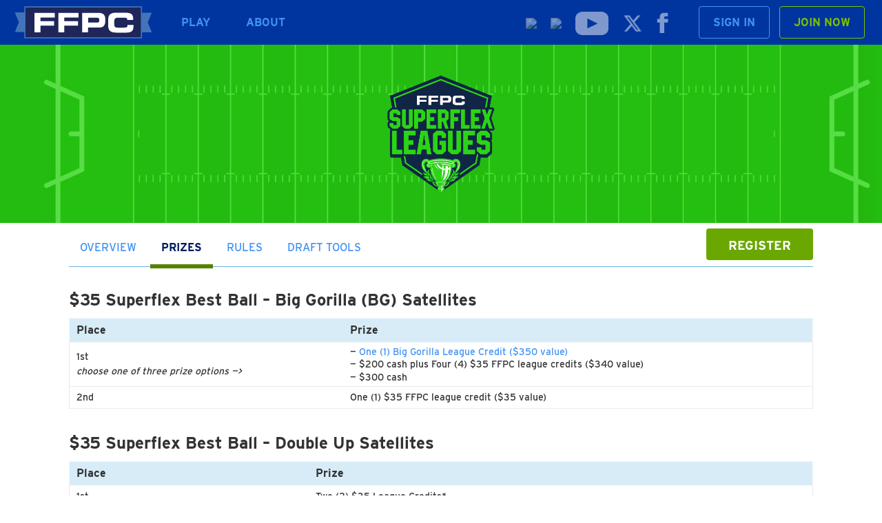

--- FILE ---
content_type: text/html; charset=UTF-8
request_url: https://myffpc.com/cms/public/play/superflex-best-ball-satellite-leagues-prizes
body_size: 48996
content:
<!DOCTYPE html>
<html lang="en">
<head>
      <meta http-equiv="X-UA-Compatible" content="IE=edge">
    <meta charset="utf-8">
    <meta name="viewport" content="width=device-width, initial-scale=1">

    				
	<title>Superflex Best Ball OnlineLeagues Prizes - FFPC</title>
	<meta name="description" content="The Home of High Stakes Fantasy Football" />

	<meta property="fb:app_id" content="">
	<meta property="og:url" content="https://myffpc.com/cms/public/play/superflex-best-ball-satellite-leagues-prizes" />
	<meta property="og:type" content="website" />
	<meta property="og:title" content="Superflex Best Ball OnlineLeagues Prizes - FFPC" />
	<meta property="og:image" content="https://myffpc.com/cms/public/uploads/_1200x630_crop_center-center_none/social-banner-default.png" />
	<meta property="og:image:width" content="1200" />
	<meta property="og:image:height" content="630" />
	<meta property="og:description" content="The Home of High Stakes Fantasy Football" />
	<meta property="og:site_name" content="FFPC" />
	<meta property="og:locale" content="en_US" />
	<meta property="og:locale:alternate" content="en_US" />
	
	<meta name="twitter:card" content="summary_large_image" />
	<meta name="twitter:site" content="@FFPC" />
	<meta name="twitter:url" content="https://myffpc.com/cms/public/play/superflex-best-ball-satellite-leagues-prizes" />
	<meta name="twitter:title" content="Superflex Best Ball OnlineLeagues Prizes - FFPC" />
	<meta name="twitter:description" content="The Home of High Stakes Fantasy Football" />
	<meta name="twitter:image" content="https://myffpc.com/cms/public/uploads/_1200x600_crop_center-center_none/social-banner-default.png" />

	
	<link rel="home" href="https://myffpc.com/cms/public/" />
	<link rel="canonical" href="https://myffpc.com/cms/public/play/superflex-best-ball-satellite-leagues-prizes">
 
<!-- Google Tag Manager -->
<script>(function(w,d,s,l,i){w[l]=w[l]||[];w[l].push({'gtm.start':
new Date().getTime(),event:'gtm.js'});var f=d.getElementsByTagName(s)[0],
j=d.createElement(s),dl=l!='dataLayer'?'&l='+l:'';j.async=true;j.src=
'https://www.googletagmanager.com/gtm.js?id='+i+dl;f.parentNode.insertBefore(j,f);
})(window,document,'script','dataLayer','GTM-5M6586K');</script>
<!-- End Google Tag Manager -->

<!-- Google Tag Manager (noscript) -->
<noscript><iframe src="https://www.googletagmanager.com/ns.html?id=GTM-5M6586K"
height="0" width="0" style="display:none;visibility:hidden"></iframe></noscript>
<!-- End Google Tag Manager (noscript) -->

<!--     <title>FFPC / Superflex Best Ball Leagues PrizesFFPC</title>-->    
    <meta name="viewport" content="width=device-width, initial-scale=1.0">
    <link rel="apple-touch-icon" sizes="180x180" href="https://myffpc.com/cms/public/apple-touch-icon.png">
    <link rel="icon" type="image/png" sizes="32x32" href="https://myffpc.com/cms/public/favicon-32x32.png">
    <link rel="icon" type="image/png" sizes="16x16" href="https://myffpc.com/cms/public/favicon-16x16.png">
    <link rel="manifest" href="https://myffpc.com/cms/public/site.webmanifest">
    <link rel="mask-icon" href="https://myffpc.com/cms/public/safari-pinned-tab.svg" color="#5bbad5">
    <meta name="msapplication-TileColor" content="#da532c">

    <link rel="stylesheet" href="https://use.typekit.net/sca7wih.css">
    <link rel="stylesheet" type="text/css" href="https://myffpc.com/cms/public/assets/css/stylesheet.css?june25">

    <meta name="google-site-verification" content="BZLJHSizZvAyJrbNhGCkyEXLJlkyVPPpGt3YiE4htNo" />
 
    <script src="https://myffpc.com/cms/public/assets/js/jquery.js"></script>
    <script src="https://myffpc.com/cms/public/assets/js/plugins.js?v3"></script>
    <script src="https://myffpc.com/cms/public/assets/js/scripts.js?v3"></script>
     

  </head>
<body class="game"   onload="document.body.style.opacity='1'">
<!-- Google Tag Manager (noscript) -->
<noscript><iframe src="https://www.googletagmanager.com/ns.html?id=GTM-5M6586K"
height="0" width="0" style="display:none;visibility:hidden"></iframe></noscript>
<!-- End Google Tag Manager (noscript) -->

  	<header>
  <nav class="navbar">
        <div class="nav-brand">
          <a href="https://myffpc.com/cms/public/" class="color-logo" style="display: block"><img src="https://myffpc.com/cms/public/assets/img/FFPC-small-logo.svg?a"></a>
        </div>
          <div class="navbar-nav primary-nav">
            <ul>
              <li id="myTeamsNav" style="display: none"><a href="http://www.myffpc.com/myTeams.aspx">My Teams</a></li>
              <li class="dropdown-nav"><a href="#" class="arrow-dropdown">Play</a>
                <ul class="dropdown-content" style="width: 750px">
                  <li>
                    <div class="row">
                                        
                                           
                    
                                           
                    
                                           
                    
                      
                                           <div class="col-md-6">
                                                      <a href="https://myffpc.com/cms/public/play/ffpc-playoff-challenge-2026-divisional-round">                              <div class="main-nav-title">$200 FFPC Playoff Challenge 2 Divisional Round</div>
                              <div class="main-nav-description">$200 Entry. 100K Grand Prize</div>
                            </a>
                                                </div>
                                            
                    
                      
                                           <div class="col-md-6">
                                                      <a href="https://myffpc.com/cms/public/play/ffpc-playoff-challenge-35-2026-divisional-round">                              <div class="main-nav-title">$35 FFPC Playoff Challenge 2 Divisional Round</div>
                              <div class="main-nav-description">$35 Entry. $25K Grand Prize</div>
                            </a>
                                                </div>
                                            
                    
                      
                                           <div class="col-md-6">
                                                      <a href="https://myffpc.com/cms/public/play/nevertooearly-best-ball-tournament-2026">                              <div class="main-nav-title">Never-Too-Early Best Ball Tournament</div>
                              <div class="main-nav-description">$40K grand prize, $206.65K prize pool</div>
                            </a>
                                                </div>
                                            
                    
                      
                                           <div class="col-md-6">
                                                      <a href="https://myffpc.com/cms/public/play/never-too-early-superflex-best-ball-tournament-2026">                              <div class="main-nav-title">Never-Too-Early Superflex Best Ball Tournament</div>
                              <div class="main-nav-description">$10K grand prize, $88,500 prize pool</div>
                            </a>
                                                </div>
                                            
                    
                      
                                           <div class="col-md-6">
                                                      <a href="https://myffpc.com/cms/public/play/ffpc-big-gorilla">                              <div class="main-nav-title">FFPC Big Gorilla</div>
                              <div class="main-nav-description">$1M Grand Prize. $5.7M Prize Pool</div>
                            </a>
                                                </div>
                                            
                    
                                           
                    
                      
                                           <div class="col-md-6">
                                                      <a href="https://myffpc.com/cms/public/play/main-event-2026">                              <div class="main-nav-title">FFPC Main Event</div>
                              <div class="main-nav-description">Our flagship event. $1M grand prize</div>
                            </a>
                                                </div>
                                            
                    
                                           
                    
                                           
                    
                                           
                    
                                           
                    
                                           
                    
                                           
                    
                      
                                           <div class="col-md-6">
                                                      <a href="https://myffpc.com/cms/public/play/empire-leagues">                              <div class="main-nav-title">Empire Leagues</div>
                              <div class="main-nav-description">Startup Drafts from $100 and up</div>
                            </a>
                                                </div>
                                            
                    
                      
                                           <div class="col-md-6">
                                                      <a href="https://myffpc.com/cms/public/play/dynasty-leagues">                              <div class="main-nav-title">Dynasty Leagues</div>
                              <div class="main-nav-description">Startups available at $100 &amp; up</div>
                            </a>
                                                </div>
                                            
                    
                                           
                    
                                           
                    
                                           
                    
                                           
                    
                      
                                           <div class="col-md-6">
                                                      <a href="https://myffpc.com/cms/public/play/best-ball-satellite-leagues">                              <div class="main-nav-title">Best Ball Leagues</div>
                              <div class="main-nav-description">Slow &amp; Live drafts, from $35 &amp; up</div>
                            </a>
                                                </div>
                                            
                    
                      
                                           <div class="col-md-6">
                                                      <a href="https://myffpc.com/cms/public/play/best-ball-slim-satellite-leagues">                              <div class="main-nav-title">Best Ball Slim Leagues</div>
                              <div class="main-nav-description">20 Rnd Draft, No K or D, from $5 &amp; up</div>
                            </a>
                                                </div>
                                            
                    
                                           
                    
                      
                                           <div class="col-md-6">
                                                      <a href="https://myffpc.com/cms/public/play/classic-draft-satellite-leagues">                              <div class="main-nav-title">Classic Draft Leagues</div>
                              <div class="main-nav-description">Slow &amp; Live drafts, from $35 &amp; up</div>
                            </a>
                                                </div>
                                            
                    
                      
                                           <div class="col-md-6">
                                                      <a href="https://myffpc.com/cms/public/play/superflex-leagues">                              <div class="main-nav-title">Superflex Leagues</div>
                              <div class="main-nav-description">Flex the QB, from $35 &amp; up</div>
                            </a>
                                                </div>
                                            
                    
                      
                                           <div class="col-md-6">
                                                      <a href="https://myffpc.com/cms/public/play/triflex-leagues">                              <div class="main-nav-title">Triflex Leagues</div>
                              <div class="main-nav-description">Redraft Triflex leagues, from $35 &amp; up</div>
                            </a>
                                                </div>
                                            
                    
                      
                                           <div class="col-md-6">
                                                      <a href="https://myffpc.com/cms/public/play/varsity-satellite">                              <div class="main-nav-title">Varsity Leagues</div>
                              <div class="main-nav-description">Total points, no H2H, from $35 &amp; up</div>
                            </a>
                                                </div>
                                            
                    
                                           
                    
                                           
                    
                                           
                    
                                           
                    
                                           
                    
                                           
                    
                                           
                    
                                           
                    
                                           
                    
                                           
                    
                                           
                    
                                           
                    
                      
                                           <div class="col-md-6">
                                                      <a href="https://myffpc.com/cms/public/play/vp-cash-leagues">                              <div class="main-nav-title">Cash Leagues (VP format)</div>
                              <div class="main-nav-description">Slow &amp; Live drafts, from $35 &amp; up</div>
                            </a>
                                                </div>
                                            
                    
                                           
                    
                      
                                           <div class="col-md-6">
                                                      <a href="https://myffpc.com/cms/public/play/high-stakes-leagues">                              <div class="main-nav-title">High Stakes Leagues</div>
                              <div class="main-nav-description">Various formats, from $750 &amp; up</div>
                            </a>
                                                </div>
                                            
                    
                      
                                           <div class="col-md-6">
                                                      <a href="https://myffpc.com/cms/public/play/terminator-tourney">                              <div class="main-nav-title">Terminator Tournament</div>
                              <div class="main-nav-description">FFPC exclusive, $25K grand prize</div>
                            </a>
                                                </div>
                                            
                    
                      
                                           <div class="col-md-6">
                                                      <a href="https://myffpc.com/cms/public/play/super-bracket-tournament">                              <div class="main-nav-title">Super Bracket Tournament</div>
                              <div class="main-nav-description">$10K grand prize, max of 96 teams</div>
                            </a>
                                                </div>
                                            
                    
                                           
                    
                      
                                           <div class="col-md-6">
                                                      <a href="https://myffpc.com/cms/public/play/pros-vs-joe">                              <div class="main-nav-title">Pros vs. Joes</div>
                              <div class="main-nav-description">Industry vs FFPC players</div>
                            </a>
                                                </div>
                                            
                    
                                           
                    
                                           
                    
                                           
                    
                                           
                    
                                           
                    
                                           
                    
                                           
                    
                                           
                    
                                           
                    
                                           
                                        </div>
                  </li>
                </ul>
              </li>   
              <li class="dropdown-nav "><a href="#" class="arrow-dropdown">About</span></a>
                <ul class="dropdown-content about-dropdown" style="width: 300px; padding-right: 0; padding-left: 0">

                                                      <li><a href="https://myffpc.com/cms/public/about/what-is-the-ffpc">What is the FFPC?</a></li>
                                    <li><a href="https://myffpc.com/cms/public/about/ffpc-history">FFPC History</a></li>
                                    <li><a href="https://myffpc.com/cms/public/about/ffpc-team">FFPC Team</a></li>
                                    <li><a href="https://myffpc.com/cms/public/about/contact-us">Contact Us</a></li>
                                    <li><a href="https://myffpc.com/cms/public//winners">Winners Circle</a></li>

                </ul>
              </li>   
            </ul>
          </div>
          <div class="navbar-nav secondary-nav">
            <ul class="first-level-nav">  
              <!-- <li class="app-icon"><a href="https://apps.apple.com/us/app/ffpc/id1399810018" target="_blank"><img src="https://myffpc.com/assets/img/apple-store.svg" style="height:35px;"/></li>
			  <li class="app-icon"><a href="https://myffpc.com/AndroidApp.aspx" target="_blank"><img src="https://myffpc.com/assets/img/android.svg" style="border:1px solid #b5b5b5;border-radius:5px;height:35px;;margin:0 16px;" /></li>
			  <li class="social-icon social-youtube"><a href="https://www.youtube.com/@FFPCfantasy/featured" target="_blank"><img src="https://myffpc.com/cms/public/assets/img/YouTubeLogo.png"></a></li>
			  <li class="social-icon social-twitter"><a href="https://twitter.com/FFPC" target="_blank"><img src="https://myffpc.com/cms/public/assets/img/xLogo.png"></a></li>
			  <li class="social-icon social-facebook"><a href="https://www.facebook.com/FantasyFootballPlayersChampionship" target="_blank"><img src="https://myffpc.com/cms/public/assets/img/facebook.svg"></a></li> -->
			  
			  <li class="app-icon"><a href="https://apps.apple.com/us/app/ffpc/id1399810018" target="_blank"><img src="https://myffpc.com/assets/img/apple-icon.png" style="height:35px;opacity:0.5;margin-right:8px;"/></li>
			  <li class="app-icon"><a href="https://myffpc.com/AndroidApp.aspx" target="_blank"><img src="https://myffpc.com/assets/img/ANDROID-ICON.png" style="opacity:0.5;height:35px;margin:0 8px;" /></li>
			  <li class="social-icon social-youtube"><a href="https://www.youtube.com/@FFPCfantasy/featured" target="_blank"><img src="https://myffpc.com/cms/public/assets/img/YOUTUBE-ICON.png" style="height:44px;"></a></li>
			  <li class="social-icon social-twitter"><a href="https://twitter.com/FFPC" target="_blank"><img src="https://myffpc.com/cms/public/assets/img/X-ICON.png"></a></li>
			  <li class="social-icon social-facebook"><a href="https://www.facebook.com/FantasyFootballPlayersChampionship" target="_blank"><img src="https://myffpc.com/cms/public/assets/img/facebook.svg"></a></li>
			  <li class="sign-in-nav"><a class="btn btn-blue-reverse" href="https://myffpc.com/account/Login.aspx">Sign In</a></li>
			  <li class="join-nav"><a class="btn btn-green-reverse" href="https://myffpc.com/account/Registration.aspx">Join Now</a></li>
            </ul>
          </div>
      </div>
      <div class="responsive-nav">
        <button class="hamburger hamburger--spin" type="button">
          <span class="hamburger-box">
            <span class="hamburger-inner"></span>
          </span>
        </button>
      </div>
  </nav>

  <!-- responsive nav -->
  <div class="responsive-nav-content animated fadeIn" style="display: none">
    <div class="primary-nav-responsive">
            <ul>
              <li class="responsive-dropdown-nav"><a href="#" class="arrow-dropdown arrow-dropdown-left">Play</a>
                <ul class="dropdown-content" style="display: none">
                                                          
                                        
                                        
                                       
                                          <li>
                                                  <a href="https://myffpc.com/cms/public/play/ffpc-playoff-challenge-2026-divisional-round">                            <span class="main-nav-title">$200 FFPC Playoff Challenge 2 Divisional Round</span>
                            <span class="main-nav-description">$200 Entry. 100K Grand Prize</span>
                          </a>
                                              </li>
                      
                                       
                                          <li>
                                                  <a href="https://myffpc.com/cms/public/play/ffpc-playoff-challenge-35-2026-divisional-round">                            <span class="main-nav-title">$35 FFPC Playoff Challenge 2 Divisional Round</span>
                            <span class="main-nav-description">$35 Entry. $25K Grand Prize</span>
                          </a>
                                              </li>
                      
                                       
                                          <li>
                                                  <a href="https://myffpc.com/cms/public/play/nevertooearly-best-ball-tournament-2026">                            <span class="main-nav-title">Never-Too-Early Best Ball Tournament</span>
                            <span class="main-nav-description">$40K grand prize, $206.65K prize pool</span>
                          </a>
                                              </li>
                      
                                       
                                          <li>
                                                  <a href="https://myffpc.com/cms/public/play/never-too-early-superflex-best-ball-tournament-2026">                            <span class="main-nav-title">Never-Too-Early Superflex Best Ball Tournament</span>
                            <span class="main-nav-description">$10K grand prize, $88,500 prize pool</span>
                          </a>
                                              </li>
                      
                                       
                                          <li>
                                                  <a href="https://myffpc.com/cms/public/play/ffpc-big-gorilla">                            <span class="main-nav-title">FFPC Big Gorilla</span>
                            <span class="main-nav-description">$1M Grand Prize. $5.7M Prize Pool</span>
                          </a>
                                              </li>
                      
                                        
                                       
                                          <li>
                                                  <a href="https://myffpc.com/cms/public/play/main-event-2026">                            <span class="main-nav-title">FFPC Main Event</span>
                            <span class="main-nav-description">Our flagship event. $1M grand prize</span>
                          </a>
                                              </li>
                      
                                        
                                        
                                        
                                        
                                        
                                        
                                       
                                          <li>
                                                  <a href="https://myffpc.com/cms/public/play/empire-leagues">                            <span class="main-nav-title">Empire Leagues</span>
                            <span class="main-nav-description">Startup Drafts from $100 and up</span>
                          </a>
                                              </li>
                      
                                       
                                          <li>
                                                  <a href="https://myffpc.com/cms/public/play/dynasty-leagues">                            <span class="main-nav-title">Dynasty Leagues</span>
                            <span class="main-nav-description">Startups available at $100 &amp; up</span>
                          </a>
                                              </li>
                      
                                        
                                        
                                        
                                        
                                       
                                          <li>
                                                  <a href="https://myffpc.com/cms/public/play/best-ball-satellite-leagues">                            <span class="main-nav-title">Best Ball Leagues</span>
                            <span class="main-nav-description">Slow &amp; Live drafts, from $35 &amp; up</span>
                          </a>
                                              </li>
                      
                                       
                                          <li>
                                                  <a href="https://myffpc.com/cms/public/play/best-ball-slim-satellite-leagues">                            <span class="main-nav-title">Best Ball Slim Leagues</span>
                            <span class="main-nav-description">20 Rnd Draft, No K or D, from $5 &amp; up</span>
                          </a>
                                              </li>
                      
                                        
                                       
                                          <li>
                                                  <a href="https://myffpc.com/cms/public/play/classic-draft-satellite-leagues">                            <span class="main-nav-title">Classic Draft Leagues</span>
                            <span class="main-nav-description">Slow &amp; Live drafts, from $35 &amp; up</span>
                          </a>
                                              </li>
                      
                                       
                                          <li>
                                                  <a href="https://myffpc.com/cms/public/play/superflex-leagues">                            <span class="main-nav-title">Superflex Leagues</span>
                            <span class="main-nav-description">Flex the QB, from $35 &amp; up</span>
                          </a>
                                              </li>
                      
                                       
                                          <li>
                                                  <a href="https://myffpc.com/cms/public/play/triflex-leagues">                            <span class="main-nav-title">Triflex Leagues</span>
                            <span class="main-nav-description">Redraft Triflex leagues, from $35 &amp; up</span>
                          </a>
                                              </li>
                      
                                       
                                          <li>
                                                  <a href="https://myffpc.com/cms/public/play/varsity-satellite">                            <span class="main-nav-title">Varsity Leagues</span>
                            <span class="main-nav-description">Total points, no H2H, from $35 &amp; up</span>
                          </a>
                                              </li>
                      
                                        
                                        
                                        
                                        
                                        
                                        
                                        
                                        
                                        
                                        
                                        
                                        
                                       
                                          <li>
                                                  <a href="https://myffpc.com/cms/public/play/vp-cash-leagues">                            <span class="main-nav-title">Cash Leagues (VP format)</span>
                            <span class="main-nav-description">Slow &amp; Live drafts, from $35 &amp; up</span>
                          </a>
                                              </li>
                      
                                        
                                       
                                          <li>
                                                  <a href="https://myffpc.com/cms/public/play/high-stakes-leagues">                            <span class="main-nav-title">High Stakes Leagues</span>
                            <span class="main-nav-description">Various formats, from $750 &amp; up</span>
                          </a>
                                              </li>
                      
                                       
                                          <li>
                                                  <a href="https://myffpc.com/cms/public/play/terminator-tourney">                            <span class="main-nav-title">Terminator Tournament</span>
                            <span class="main-nav-description">FFPC exclusive, $25K grand prize</span>
                          </a>
                                              </li>
                      
                                       
                                          <li>
                                                  <a href="https://myffpc.com/cms/public/play/super-bracket-tournament">                            <span class="main-nav-title">Super Bracket Tournament</span>
                            <span class="main-nav-description">$10K grand prize, max of 96 teams</span>
                          </a>
                                              </li>
                      
                                        
                                       
                                          <li>
                                                  <a href="https://myffpc.com/cms/public/play/pros-vs-joe">                            <span class="main-nav-title">Pros vs. Joes</span>
                            <span class="main-nav-description">Industry vs FFPC players</span>
                          </a>
                                              </li>
                      
                                        
                                        
                                        
                                        
                                        
                                        
                                        
                                        
                                        
                                        
                                  </ul>
              </li>   
              <li class="responsive-dropdown-nav "><a href="#" class="arrow-dropdown arrow-dropdown-left">About</span></a>
                <ul class="dropdown-content about-dropdown"  style="display: none">
                                                      <li><a href="https://myffpc.com/cms/public/about/what-is-the-ffpc">What is the FFPC?</a></li>
                                    <li><a href="https://myffpc.com/cms/public/about/ffpc-history">FFPC History</a></li>
                                    <li><a href="https://myffpc.com/cms/public/about/ffpc-team">FFPC Team</a></li>
                                    <li><a href="https://myffpc.com/cms/public/about/contact-us">Contact Us</a></li>
                                    <li><a href="https://myffpc.com/cms/public//winners">Winners Circle</a></li>
                </ul>
              </li>  
            </ul>
    </div>
    <div class="responsive-social-nav" style="margin-bottom: 24px">
            <a href="https://apps.apple.com/us/app/ffpc/id1399810018" target="_blank"><img src="https://myffpc.com/assets/img/apple-store.svg" style="height:35px;margin: 15px"/></a>
            <a href="https://myffpc.com/AndroidApp.aspx" target="_blank"><img src="https://myffpc.com/assets/img/android.svg" style="border:1px solid #b5b5b5;border-radius:5px;height:35px;;margin:15px;" /></a>
            <br>
            <a href="https://www.youtube.com/@FFPCfantasy/featured" target="_blank"><img style="width: 76px; margin: 15px;" src="https://myffpc.com/cms/public/assets/img/YouTubeLogo.png"></a>
            <a href="https://twitter.com/FFPC" target="_blank"><img  style="height: 40px; margin: 15px;" src="https://myffpc.com/cms/public/assets/img/twitter.svg"></a>
            <a href="#https://www.facebook.com/FantasyFootballPlayersChampionship" target="_blank"><img  style="height: 40px; margin: 15px;" src="https://myffpc.com/cms/public/assets/img/facebook.svg"></a>
			<!--<a href="https://apps.apple.com/us/app/ffpc/id1399810018" target="_blank"><img src="https://myffpc.com/assets/img/APPLE-ICON.png" style="height:35px;margin: 15px"/></a>
            <a href="https://myffpc.com/AndroidApp.aspx" target="_blank"><img src="https://myffpc.com/assets/img/ANDROID-ICON.png" style="border:1px solid #b5b5b5;border-radius:5px;height:35px;;margin:15px;" /></a>
            <br>
            <a href="https://www.youtube.com/@FFPCfantasy/featured" target="_blank"><img style="width: 76px; margin: 15px;" src="https://myffpc.com/cms/public/assets/img/YOUTUBE-ICON.png"></a>
            <a href="https://twitter.com/FFPC" target="_blank"><img  style="height: 40px; margin: 15px;" src="https://myffpc.com/cms/public/assets/img/X-ICON.png"></a>
            <a href="#https://www.facebook.com/FantasyFootballPlayersChampionship" target="_blank"><img  style="height: 40px; margin: 15px;" src="https://myffpc.com/cms/public/assets/img/facebook.svg"></a> -->
    </div>
  </div><!-- responsive-nav-content -->

</header> 

	<main id="wrapper" role="main">


		

  	
  <div class="game-header"
  style="background-image: url('https://myffpc.com/cms/public/uploads/SUPERFLEXLEAGUES-BACKGROUND_2025-10-30-171450_oual.jpg');background-size:cover;background-position: center middle;background-repeat: no-repeat;"
  >
  <div class="container">
											    <div class="game-logo"><img src="https://myffpc.com/cms/public/uploads/BANNER-LOGO-PSD-SUPERFLEXLEAGUES_2025-10-30-171436_xtuq.png" alt="Superflex ‘Best Ball’ Leagues"></div>
					</div>
			
	</div>
  
<div class="container">
	<div id="sticky-anchor"></div>
</div>
<div id="sticky" class="container game-tabs">
			<a href="http://myffpc.com/OnlineSatelliteSuperflex.aspx" class="btn btn-lg btn-primary register-link">Register</a>
		<ul class="game-tab-nav no-bullets inline-list" role="tablist">
	  <li class="nav-item">
		    <a class="nav-link" href="https://myffpc.com/cms/public/play/superflex-best-ball-satellite-leagues" role="tab">Overview</a>
		  </li>
					  <li class="nav-item superflex-best-ball-satellite-leagues-prizes  active">
			    <a class="nav-link" href="https://myffpc.com/cms/public/play/superflex-best-ball-satellite-leagues-prizes" role="tab" aria-controls="home" aria-selected="true">Prizes</a>
			  </li>
					  <li class="nav-item superflex-best-ball-satellite-leagues-official-rules  ">
			    <a class="nav-link" href="https://myffpc.com/cms/public/play/superflex-best-ball-satellite-leagues-official-rules" role="tab" aria-controls="home" aria-selected="true">Rules</a>
			  </li>
					  <li class="nav-item draft-tools-14 draft-tools ">
			    <a class="nav-link" href="https://myffpc.com/cms/public/play/draft-tools-14" role="tab" aria-controls="home" aria-selected="true">Draft Tools</a>
			  </li>
			</ul>

</div>


<article class="entry-content">	

	
		<div class="content-builder">


    <div class="container content-section fullWidth">
        <div class="row">
          <div class="col-md-12">
            
              <div class="wpb_wrapper">	<div class="wpb_text_column wpb_content_element">		<div class="wpb_wrapper">			<h2>$35 Superflex Best Ball – Big Gorilla (BG) Satellites</h2><table class="gen-table"><thead><tr><th>Place</th><th>Prize</th></tr></thead><tbody><tr><td>1st<br><em>choose one of three prize options —&gt;</em></td><td><div><p>— <a href="https://myffpc.com/biggorilla.aspx">One (1) Big Gorilla League Credit ($350 value)</a></p></div>
<div>— $200 cash plus Four (4) $35 FFPC league credits ($340 value)</div>
<div><p>— $300 cash</p></div></td></tr><tr><td>2nd</td><td>One (1) $35 FFPC league credit ($35 value)</td></tr></tbody></table><h2>$35 Superflex Best Ball – Double Up Satellites</h2><table class="gen-table"><thead><tr><th>Place</th><th>Prize</th></tr></thead><tbody><tr><td>1st</td><td>Two (2) $35 League Credits*</td></tr><tr><td>2nd</td><td>Two (2) $35 League Credits*</td></tr><tr><td>3rd</td><td>Two (2) $35 League Credits*</td></tr><tr><td>4th</td><td>Two (2) $35 League Credits*</td></tr><tr><td>5th</td><td>Two (2) $35 League Credits*</td></tr><tr><td>6th</td><td>Two (2) $35 League Credits*</td></tr></tbody></table>
<p>*$35 League Credits may be used for ANY future FFPC leagues with a $35 entry. $35 League Credits do not have a cash value and may not be redeemed for cash. $35 League Credits may not be combined with any other league credits, cash, bonus cash or promo codes.</p><h2>$77 Superflex Best Ball – FFPC 77s</h2><table class="gen-table"><thead><tr><th>Place</th><th>Prize</th></tr></thead><tbody><tr><td>1st<br><em>choose one of three prize options —&gt;</em></td><td><p>— <a href="https://myffpc.com/biggorilla.aspx">One (1) Big Gorilla League Credit</a> plus Three (3) $77 FFPC league credits ($581 Value)</p>
<p>— $250 Cash plus Four (4) $77 FFPC league credits ($558 Value)<br></p>
— $500 cash</td></tr><tr><td>2nd<br><em>choose one of three prize options —&gt;</em></td><td>— Three (3) $77 FFPC league credits ($231 Value)<br>— $200 cash</td></tr></tbody></table><h2>$150 Superflex Best Ball</h2><table class="gen-table"><thead><tr><th>Place</th><th>Prize</th></tr></thead><tbody><tr><td><p>1st<br><em>choose one of two prize options —&gt;</em></p></td><td><p>— <a href="https://myffpc.com/biggorilla.aspx">Four (4) Big Gorilla League Credits ($1,350 value)</a><br>— $1,200 cash</p></td></tr><tr><td>2nd<br><em>choose one of two prize options —&gt;</em></td><td><p>— <a href="https://myffpc.com/biggorilla.aspx">One (1) Big Gorilla League Credit ($350 value)</a><br>— $300 cash</p></td></tr></tbody></table><h2>$250 Superflex Best Ball</h2><table class="gen-table"><thead><tr><th>Place</th><th>Prize</th></tr></thead><tbody><tr><td>1st<br><em>choose one of two prize options —&gt;</em></td><td>— One (1) <a title="FFPC Main Event" href="http://myffpc.com/MainEvent.aspx">FFPC Main Event</a> league credit ($2,200 Value)<br>— $1,450 cash</td></tr><tr><td>2nd</td><td>$700</td></tr><tr><td>3rd</td><td>$250</td></tr></tbody></table><h2>$250 Superflex Best Ball – Double Up Satellites</h2><table class="gen-table"><thead><tr><th>Place</th><th>Prize</th></tr></thead><tbody><tr><td>1st</td><td>Two (2) $250 League Credits*</td></tr><tr><td>2nd</td><td>Two (2) $250 League Credits*</td></tr><tr><td>3rd</td><td>Two (2) $250 League Credits*</td></tr><tr><td>4th</td><td>Two (2) $250 League Credits*</td></tr><tr><td>5th</td><td>Two (2) $250 League Credits*</td></tr><tr><td>6th</td><td>Two (2) $250 League Credits*</td></tr></tbody></table>
<p>*$250 League Credits may be used for ANY future FFPC leagues with a $250 entry. $250 League Credits do not have a cash value and may not be redeemed for cash. $250 League Credits may not be combined with any other league credits, cash, bonus cash or promo codes.</p><h2>$500 Superflex Best Ball</h2><table class="gen-table"><thead><tr><th>Place</th><th>Prize</th></tr></thead><tbody><tr><td>1st<br><em>choose one of two prize options —&gt;</em></td><td>— $1,500 Cash plus One (1) <a title="FFPC Main Event" href="http://myffpc.com/MainEvent.aspx">FFPC Main Event</a> league credit ($2,200 Value)<br>— $2,950 cash</td></tr><tr><td>2nd<br><em>choose one of two prize options —&gt;</em></td><td>— One (1) <a title="FFPC Main Event" href="http://myffpc.com/MainEvent.aspx">FFPC Main Event</a> league credit ($2,200 Value)<br>— $1,450 cash</td></tr><tr><td>3rd</td><td>$500</td></tr></tbody></table><h2>$1,250 Superflex Best Ball</h2><table class="gen-table"><thead><tr><th>Place</th><th>Prize</th></tr></thead><tbody><tr><td>1st</td><td>$8,500</td></tr><tr><td>2nd<br><em>choose one of two prize options —&gt;</em></td><td>— $1,650 Cash plus One (1) <a title="FFPC Main Event" href="http://myffpc.com/MainEvent.aspx">FFPC Main Event</a> league credit ($2,200 Value)<br>— $3,100 cash</td></tr><tr><td>3rd<br><em>choose one of two prize options —&gt;</em></td><td>— One (1) <a title="FFPC Main Event" href="http://myffpc.com/MainEvent.aspx">FFPC Main Event</a> league credit ($2,200 Value)<br>— $1,450 cash</td></tr></tbody></table></div>	</div></div>
            
          </div>
        </div><!-- /row --> 
    </div>

</div>			
</article>

</main>

	  <div class="footer-signup" style="background: #F3F3F3">
      <div class="container">
        <div class="row">
          <div class="col-md-6">
            <div class="newsletter-footer">
              <img class="footer-icon" src="https://myffpc.com/cms/public/assets/img/icon-newsletter.svg" style="height: 40px;">
              <div>Be the first to know about FFPC drafts, events and special offers, <a href="https://myffpc.us1.list-manage.com/subscribe/post?u=8dd53ecc9d5879fa607baf178&id=8e92541139" target="_blank">JOIN OUR MAILING LIST <img src="https://myffpc.com/cms/public/assets/img/icon-right-green-caret.svg" style="max-height: 12px; padding-bottom: 2px;"></a></div>
            </div>
          </div>
          <div class="col-md-6">
            <div class="podcast-footer">
              <img class="footer-icon" src="https://myffpc.com/cms/public/assets/img/icon-podcast-blue.svg" style="height: 40px">
              <div>
                <span>LIVE WEEKLY PODCASTS AND DRAFT COVERAGES</span>
                <a href="https://www.blogtalkradio.com/hsff" target="_blank" style="font-size: 18px;text-transform: uppercase; display: block;"><strong>EXCLUSIVELY ON FFPC YOUTUBE</a>
              </div>
            </div>
          </div>
        </div>
      </div>
    </div>

  <footer id="footer">
  
    <div class="container">
      <div class="footer-sitemap">
        <div class="row">
          <div class="col-sm-12 col-md-3 footer-id">
            <div class="footer-logo"><img src="https://myffpc.com/cms/public/assets/img/FFPC-full-logo.svg"></div>
            <div class="footer-disclaimer" style="line-height: 1.4;">
              <p>&copy; For Players, By Players LLC. FFPC and FFPC Logo are registered trademarks of For Players - By Players LLC and may not be used without the express permission.</p>
<p>If you or someone you know has a gambling problem, help is available. Call (1-800-GAMBLER).</p>
            </div>
          </div>
          <div class="col-sm-6 col-md-3 footer-links">

            <h4>About</h4>
            <ul class="no-bullets">
                                                                 <li><a href="https://myffpc.com/cms/public/about/what-is-the-ffpc">What is the FFPC?</a></li>
                                            <li><a href="https://myffpc.com/cms/public/about/ffpc-history">FFPC History</a></li>
                                            <li><a href="https://myffpc.com/cms/public/about/ffpc-team">FFPC Team</a></li>
                                            <li><a href="https://myffpc.com/cms/public/about/contact-us">Contact Us</a></li>
                                            <li><a href="https://boards.myffpc.com/" target="_blank">Message Board</a></li>                      
                      <li><a href="https://myffpc.com/cms/public/winners">Winners Circle</a></li>
            </ul>
                        <div class="footer-address">
              <ul class="no-bullets">
                <li class="contact-address">1133 Broadway, Suite 539<br />
New York, NY 10010</li>
                <li class="contact-phone">888.898.FFPC</li>
                <li class="contact-email">info@myffpc.com</li>
              </ul>
            </div> 
          </div>
          <div class="col-sm-6 col-md-3 footer-links">
            <h4>Connect with Us</h4>
            <ul class="no-bullets">
              <li><img src=""><a href="https://twitter.com/FFPC" target="_blank">Twitter</a></li>
              <li><img src=""><a href="https://www.facebook.com/FantasyFootballPlayersChampionship" target="_blank">Facebook</a></li>
            </ul>
                        <h4>Trust &amp; Protect</h4>
            <ul class="no-bullets">
                                          <li><a href="https://myffpc.com/cms/public/trust/terms-and-conditions">Terms and Conditions</a></li>
                            <li><a href="https://myffpc.com/cms/public/trust/privacy-policy">Privacy Policy</a></li>
                            <li><a href="https://myffpc.com/cms/public/trust/responsible-play">Responsible Play</a></li>
                            <li><a href="https://myffpc.com/cms/public/trust/prize-protection">Prize Protection</a></li>
                            <li><a href="https://myffpc.com/cms/public/trust/odds-of-winning">Odds of Winning</a></li>
                            <li><a href="https://myffpc.com/cms/public/trust/parental-controls">Parental Controls</a></li>
                            <li><a href="https://myffpc.com/cms/public/trust/file-a-complaint">File a Complaint</a></li>
                          </ul>

          </div>
          <div class="col-sm-12 col-md-3 footer-links">
            <p class="pt-3"><a href="https://apps.apple.com/us/app/ffpc/id1399810018" target="_blank"><img src="https://myffpc.com/assets/img/apple-store.svg" style="width:180px; max-width:100%;"></a></p>
            <p><a href="https://myffpc.com/AndroidApp.aspx"><img src="https://myffpc.com/assets/img/android.svg" style="border:1px solid #b5b5b5;border-radius:5px;width:180px;max-width:100%"></a></p>
          <!--
            <div class="twitter-feed" style="height: 500px; overflow: auto;">
              <a class="twitter-timeline" data-link-color="#7AC000" href="https://twitter.com/FFPC?ref_src=twsrc%5Etfw">Tweets by FFPC</a> <script async src="https://platform.twitter.com/widgets.js" charset="utf-8"></script> 
            </div>
          -->
          </div>
        </div><!-- row -->
      </div><!-- footer-sitemap -->

    </div><!-- container -->   
    
  </footer>



  
  
</body>
</html>

--- FILE ---
content_type: image/svg+xml
request_url: https://myffpc.com/cms/public/assets/img/icon-right-green-caret.svg
body_size: 698
content:
<?xml version="1.0" encoding="UTF-8"?>
<svg width="9px" height="15px" viewBox="0 0 9 15" version="1.1" xmlns="http://www.w3.org/2000/svg" xmlns:xlink="http://www.w3.org/1999/xlink">
    <!-- Generator: Sketch 57 (83077) - https://sketch.com -->
    <title>noun_Caret_734398@3x</title>
    <desc>Created with Sketch.</desc>
    <g id="Screens" stroke="none" stroke-width="1" fill="none" fill-rule="evenodd">
        <g id="Home-Opt-2" transform="translate(-1079.000000, -980.000000)" fill="#7AC000" fill-rule="nonzero">
            <g id="noun_Caret_734398" transform="translate(1083.500000, 987.500000) rotate(-270.000000) translate(-1083.500000, -987.500000) translate(1076.000000, 983.000000)">
                <polygon id="Path" points="13.2455197 8.5 7.5 2.91463415 1.75448029 8.5 0.5 7.30487805 7.5 0.5 14.5 7.30487805"></polygon>
            </g>
        </g>
    </g>
</svg>

--- FILE ---
content_type: image/svg+xml
request_url: https://myffpc.com/cms/public/assets/img/FFPC-small-logo.svg?a
body_size: 1252
content:
<svg id="Layer_1" data-name="Layer 1" xmlns="http://www.w3.org/2000/svg" viewBox="0 0 257 62"><defs><style>.cls-1{fill:#4374b9;fill-rule:evenodd;}.cls-2{fill:#1f2659;stroke:#4374b9;stroke-width:2.17px;}.cls-3{fill:#fff;}</style></defs><title>3Artboard 1 copy 3</title><g id="Symbols"><polygon id="Path" class="cls-1" points="21.87 48.86 21.87 12.8 0.79 12.8 8.19 31 0.79 48.86 21.87 48.86"/><polygon class="cls-1" points="234.93 13.38 234.93 49.44 256 49.44 248.6 31.22 256 13.38 234.93 13.38"/><rect id="Rectangle" class="cls-2" x="19.38" y="2.61" width="217.43" height="57.08"/><polygon class="cls-3" points="37.37 13.51 75.12 13.51 75.12 22.2 48.46 22.2 48.46 28.95 73.87 28.95 73.87 37.33 48.46 37.33 48.46 49.67 37.37 49.67 37.37 13.51"/><polygon class="cls-3" points="81.82 13.51 119.57 13.51 119.57 22.2 92.9 22.2 92.9 28.95 118.38 28.95 118.38 37.33 92.9 37.33 92.9 49.67 81.82 49.67 81.82 13.51"/><path id="Shape" class="cls-3" d="M126.26,13.51h30.2c10.55,0,13,5.3,13,12.38V29c0,5.4-2.35,11.59-10.14,11.59h-22v9.09H126.26Zm11.09,18.07h17.23a3.36,3.36,0,0,0,3.59-3.79V26.34c0-2.44-1.2-3.83-4.54-3.83H137.35Z"/><path class="cls-3" d="M174.75,26.2c0-10.59,5.94-13,15.93-13h13c15.77,0,17.83,3.4,17.73,13.64h-11.1v-1c0-2.59-1.89-3.35-5.18-3.35H193.07c-5.79,0-6.94,2.75-6.94,7.24v3.88c0,5.24,1.1,7.24,6.35,7.24h11.83c5,0,6.48-.5,6.48-5h11.1v3.4c0,6.08-2.21,10.87-13.34,10.87H190.68c-10,0-15.93-2.49-15.93-13Z"/></g></svg>

--- FILE ---
content_type: image/svg+xml
request_url: https://myffpc.com/cms/public/assets/img/icon-newsletter.svg
body_size: 3697
content:
<?xml version="1.0" encoding="UTF-8"?>
<svg width="59px" height="57px" viewBox="0 0 59 57" version="1.1" xmlns="http://www.w3.org/2000/svg" xmlns:xlink="http://www.w3.org/1999/xlink">
    <!-- Generator: Sketch 57 (83077) - https://sketch.com -->
    <title>noun_newsletter_66561</title>
    <desc>Created with Sketch.</desc>
    <g id="Screens" stroke="none" stroke-width="1" fill="none" fill-rule="evenodd">
        <g id="Home-Opt-2" transform="translate(-185.000000, -4765.000000)" fill="#5C90F8" fill-rule="nonzero">
            <g id="noun_newsletter_66561" transform="translate(185.000000, 4765.000000)">
                <rect id="Rectangle" x="20" y="42" width="31" height="3"></rect>
                <rect id="Rectangle" x="20" y="47" width="31" height="3"></rect>
                <path d="M34.8398604,38 C38.0378532,38 40.2285371,37.6445275 42.944802,36.4842492 L42.1534853,33.6358092 C40.4078761,34.4838841 37.9940002,34.9278919 35.8923312,34.9278919 C29.3687139,34.9278919 24.7261918,30.9171767 24.7261918,23.4362774 C24.7261918,15.1505723 30.4997273,10.0275076 37.0776699,10.0275076 C43.8225155,10.0275076 47.4073306,14.4382959 47.4073306,19.9627649 C47.4073306,25.0831669 45.1341769,27.2692564 43.4239119,27.1800554 C42.2883168,27.1321265 42.069052,26.0630462 42.4159485,23.7910842 L43.6418676,15.46211 C42.595942,14.8390346 40.1846842,14.3504262 38.2093378,14.3504262 C31.8212065,14.3504262 28.0099269,19.1586248 28.0099269,24.5925616 C28.0099269,28.2924048 30.021272,30.5171037 33.0019636,30.5171037 C35.1893749,30.5171037 37.1130141,29.3594881 38.3880223,27.2685907 L38.5189266,27.2685907 C38.8684411,29.4060856 40.2723901,30.5171037 42.460456,30.5171037 C47.4544562,30.5171037 51,26.3319805 51,19.873564 C51,12.3900019 45.3115523,7 37.5574343,7 C27.6132868,7 21,14.8843007 21,23.92422 C21.0006545,32.7031931 27.5720519,38 34.8398604,38 Z M37.9056398,22.3225966 C37.5999782,24.817561 36.1534853,26.3759153 34.9262572,26.3759153 C33.7023017,26.3759153 33.090324,25.4845713 33.090324,23.8802852 C33.090324,20.8980438 34.9701102,18.3132127 37.4232573,18.3132127 C37.7727719,18.3132127 38.1255591,18.3591445 38.4286026,18.4510082 L37.9056398,22.3225966 Z" id="Shape"></path>
                <path d="M54.3347011,0 L16.426694,0 C13.8526006,0 11.7581235,2.08564405 11.7581235,4.65033446 L11.7594322,8.19136699 L4.57369413,8.19136699 C2.05194632,8.19136699 0,10.2352982 0,12.7471957 L0.00458023733,46.0568864 C0.00458023733,52.1945458 1.29228125,56.1807329 7.31921925,56.7979532 L7.31463902,56.8826825 L8.37987135,56.9921788 L49.7335256,57 C59,57 59,47.6713052 59,43.6870734 L59,4.65033446 C59,2.08629581 56.9068315,0 54.3347011,0 Z M2.73898192,46.0575382 L2.73374737,12.7471957 C2.73374737,11.7363101 3.55949872,10.914436 4.57369413,10.914436 L11.7587779,10.914436 L11.7600865,19.1077583 L6.89129422,19.1077583 L6.89129422,22.1664856 L11.7600865,22.1664856 L11.7607408,25.6482076 L6.89129422,25.6482076 L6.89129422,28.7082385 L11.7607408,28.7082385 L11.7613951,32.1912641 L6.89129422,32.1912641 L6.89129422,35.2519467 L11.7620495,35.2519467 L11.7620495,38.7317135 L6.89129422,38.7317135 L6.89129422,41.789789 L11.7627038,41.789789 L11.7627038,43.5782288 C11.7627038,44.1765479 11.7594322,44.7377165 11.7535433,45.2754216 L6.8906399,45.2754216 L6.8906399,48.3334972 L11.6612842,48.3334972 C11.4159144,52.5217312 10.6025951,53.9536562 8.094588,54.1439712 C3.87030054,53.923675 2.73898192,52.0726659 2.73898192,46.0575382 Z M56.2662526,43.6877251 C56.2662526,51.308147 54.4341577,54.2775828 49.7335256,54.2775828 L12.9659976,54.2775828 C14.4964511,51.8165228 14.4964511,47.8740038 14.4964511,43.5788806 L14.4918709,4.65033446 C14.4918709,3.58730776 15.3594987,2.72306901 16.4260397,2.72306901 L54.3347011,2.72306901 C55.3999335,2.72306901 56.2662526,3.58730776 56.2662526,4.65033446 L56.2662526,43.6877251 Z" id="Shape"></path>
            </g>
        </g>
    </g>
</svg>

--- FILE ---
content_type: image/svg+xml
request_url: https://myffpc.com/cms/public/assets/img/facebook.svg
body_size: 164
content:
<svg id="Layer_1" data-name="Layer 1" xmlns="http://www.w3.org/2000/svg" viewBox="0 0 13 24"><defs><style>.cls-1{fill:#fff;fill-rule:evenodd;}</style></defs><title>3Artboard 1</title><g id="Group"><path id="Fill-256" class="cls-1" d="M12.77,7.46H8.5V5.56a1,1,0,0,1,1-1.11h3V.51H8.17C4.24.5,3.5,3.44,3.5,5.32V7.46H.5v4h3v12h5v-12h3.85Z"/></g></svg>

--- FILE ---
content_type: image/svg+xml
request_url: https://myffpc.com/cms/public/assets/img/FFPC-full-logo.svg
body_size: 23575
content:
<svg id="Layer_1" data-name="Layer 1" xmlns="http://www.w3.org/2000/svg" xmlns:xlink="http://www.w3.org/1999/xlink" viewBox="0 0 344 247"><defs><style>.cls-1{fill:none;}.cls-2{fill:#808082;stroke:#c3c4c6;stroke-width:8.48px;}.cls-11,.cls-14,.cls-2{stroke-linecap:round;stroke-linejoin:round;}.cls-3{fill:#a5a6a8;}.cls-14,.cls-16,.cls-4{fill:#4173bb;}.cls-5{fill:url(#New_Gradient_Swatch_1);}.cls-6{clip-path:url(#clip-path);}.cls-13,.cls-7{fill:#002a70;}.cls-7{stroke:#002a70;stroke-width:5.77px;}.cls-15,.cls-7{stroke-miterlimit:10;}.cls-15,.cls-8{fill:#8b8f90;}.cls-9{fill:#236f92;}.cls-10{fill:#102839;}.cls-11,.cls-12{fill:#8cc153;}.cls-11{stroke:#8cc153;}.cls-11,.cls-15{stroke-width:0.48px;}.cls-14{stroke:#4173bb;stroke-width:0.96px;}.cls-15{stroke:#8b8f90;}.cls-16{fill-rule:evenodd;}.cls-17{fill:#fff;}.cls-18{fill:#605e5e;}</style><linearGradient id="New_Gradient_Swatch_1" x1="128.17" y1="52.4" x2="214.96" y2="202.72" gradientTransform="translate(4.97 -6.43) rotate(2.18)" gradientUnits="userSpaceOnUse"><stop offset="0" stop-color="#fff"/><stop offset="1" stop-color="#4f4f4f"/></linearGradient><clipPath id="clip-path"><circle class="cls-1" cx="171.56" cy="127.56" r="86.77" transform="matrix(1, -0.04, 0.04, 1, -4.73, 6.61)"/></clipPath></defs><title>3Artboard 1</title><path class="cls-2" d="M326.47,201.53l9.49-22.9H311.34V164.8h-49a98.07,98.07,0,1,0-181.49,0H32.27v13.09H8.41l9.5,23.37-9.5,22.9H32.27v13.9H311.34V224.9H336Z"/><path class="cls-3" d="M40.12,140.93h5.41v1.88H42.32v4.35H45.2V149H42.32v5h3.23v1.88H40.12Z"/><path class="cls-3" d="M49.38,153.12c0,.51,0,1.44,1.11,1.44s1-1,1-1.74c0-1.39-.28-2-1.77-4-1.3-1.71-2.25-3-2.25-4.9a3.65,3.65,0,0,1,.56-2,3.08,3.08,0,0,1,2.76-1.23c2,0,2.77,1,2.77,2.56v2.66h-2v-2.64c0-.46-.07-1-.86-1-1,0-1.09.76-1.09,1.5,0,1.52.51,2.21,2.11,4.33,1.05,1.41,2,2.62,2,4.54a4.23,4.23,0,0,1-.77,2.56,3,3,0,0,1-2.46,1,2.84,2.84,0,0,1-3.14-3.23v-2.5h2Z"/><path class="cls-3" d="M54.63,140.93h7.25v1.75H59.32v13.16h-2.2V142.68H54.63Z"/><path class="cls-3" d="M277.83,143.61c0-.93,0-2.81,3.26-2.81a4,4,0,0,1,2.46.66c.81.65.81,1.48.81,3,0,2.56,0,2.72-2,5.43a9.73,9.73,0,0,0-2.28,4.24h4.41v1.67h-6.52c0-2.72.37-4,3.06-7.33,1-1.29,1.35-1.69,1.35-3.29v-1.48c0-.51,0-1.48-1.23-1.48s-1.28.78-1.28,1.25v2.36h-2Z"/><path class="cls-3" d="M286,143.82a2.77,2.77,0,0,1,.81-2.26,3.84,3.84,0,0,1,2.62-.82c3.3,0,3.3,2.28,3.3,3.17v8.72c0,1.12,0,3.36-3.37,3.36s-3.36-2.13-3.36-3.57Zm4.73-.06c0-.63,0-1.59-1.34-1.59s-1.4,1-1.4,1.34V153c0,.59,0,1.48,1.35,1.48s1.39-.95,1.39-1.35Z"/><path class="cls-3" d="M294.19,143.82a2.77,2.77,0,0,1,.81-2.26,3.86,3.86,0,0,1,2.63-.82c3.3,0,3.3,2.28,3.3,3.17v8.72c0,1.12,0,3.36-3.37,3.36s-3.37-2.13-3.37-3.57Zm4.74-.06c0-.63,0-1.59-1.35-1.59s-1.39,1-1.39,1.34V153c0,.59,0,1.48,1.35,1.48s1.39-.95,1.39-1.35Z"/><path class="cls-3" d="M303.13,143.8c0-.7,0-2.91,3.19-2.91s3.18,2.05,3.18,3.19v1.16c0,1.5-.21,2.36-1.75,2.81,1.77.31,1.82,1.37,1.82,2.45v2.64a2.49,2.49,0,0,1-1.05,2.3,4,4,0,0,1-2.32.59c-3.3,0-3.3-2.38-3.3-3.1v-1.8c0-2.07.28-2.72,1.88-3.08-1.32-.47-1.65-.93-1.65-2.05Zm4.46,6.42c0-.74-.14-1.35-1.34-1.35-1.38,0-1.38.87-1.38,2v2.24a1.23,1.23,0,0,0,1.35,1.45c1.37,0,1.37-.95,1.37-1.92Zm-2.48-4.16c0,.42,0,1.21,1.14,1.21s1.27-.87,1.27-1.48v-1.92c0-.72,0-1.55-1.18-1.55s-1.23.87-1.23,1.33Z"/><circle class="cls-4" cx="171.56" cy="127.56" r="98.06" transform="translate(-4.73 6.61) rotate(-2.18)"/><circle class="cls-5" cx="171.56" cy="127.56" r="86.77" transform="matrix(1, -0.04, 0.04, 1, -4.73, 6.61)"/><ellipse class="cls-1" cx="172.04" cy="128.63" rx="92.12" ry="90.74"/><g class="cls-6"><path class="cls-7" d="M428.65,196.83a13,13,0,0,0-7.78,6.94c-2.12,4-5.36,3.89-8.64,4.19-1,.09-3.08.6-8.38,1.39a28.19,28.19,0,0,0-6.24-5.16,63.12,63.12,0,0,0-9.86-4.93c-2.87-1-5.89-3.26-8-4.7s-4.61,1-5.2,1.73a11.79,11.79,0,0,0-2.28,5.54c-.38,2.9-1,5.6-1,5.6s-.33,1.47-2.72,3.54-11.1,10.9-16.21,16c-2.62.6-5.29.42-9.23-.51C333.33,224.1,315,216.06,309,214.64s-6.35-3.83-10.4-7-15.05-10.39-25.14-7.08c-1.61.78-11.06-4-16.37-15.47s-9.2-27-8-32.56,1.52-31.69-9.36-38.32c-6.11-4.15-9-2.75-9-2.75s.35-10.89-12.91-14.71c-16-4.62-24.14,12.26-24.14,12.26s-6.56-4.09-11.07-6.37-18.84-7.35-21.74-10.41-10.56-9.64-10.56-9.64,1.57-3.85-3.41-8.13-18.8-9.75-32.76-.93S109,89.62,124.68,95.31c.57,1.86-.06,5,6,9.75,0,0,1.73,14.73,7,24.34s6.86,14.66,14.55,19.64a84.16,84.16,0,0,0,13.46,7.22s0,3.65,1.76,4,13.16,0,16.94,9.52c5.25,13.22,26.17,36.79,58.6,62,3.41,2.66,9.65,8.73,18.31,13.64s13.17,5.37,21.16,13.1,17.15,11.21,20.8,11.61a25.14,25.14,0,0,0,5,.23s31.45,12.33,36,6.71c6.75-8.29,5.87-12.83,13-20.8,1.23-1.37,3.8-2.18,5.13-3.46,1.57-1.51,2.06-2.95,3.73-4.41,3.78-3.29,6.21-4.45,10.1-6.61,4.84-2.68,7.22-5.38,12.41-7.33,12.67-4.75,19.83-9.86,27.16-12.81,8.64-3.48,6.4-3,9.09-4,3.6-1.31,7.93-1.19,16.71,4.27,2.6,1.62.57.19,4.14,3s5.29,2.39,7.55,2.22c6.55-.49-2.37-11.94-2.37-11.94l-3.6-3.21s-5.84-4.75-9.57-8S432.25,195.52,428.65,196.83ZM177.7,141.41a1.88,1.88,0,0,1-2.77.69l-11.68-4.82c-2.76-1.14-4.58-5.59-4.58-5.59s-6.42-10.27-10-14.72a75.34,75.34,0,0,1-8.71-14.89c-1.3-3,3.18-6.45,3.18-6.45s2.1,1.22,4.35,2.77a9.22,9.22,0,0,0,6.15,1.74c.7,2,13.23,9.07,18.33,12.43s7.7,7,10.55,10.64c-2,5-1.15,12.69,1.64,11.52a52.44,52.44,0,0,1,9.38-3.1,4.47,4.47,0,0,1-.36,2.71C186.62,133.33,178.72,139.57,177.7,141.41ZM186.1,126a15.9,15.9,0,0,0,.64,6.28l-2,.92s-1.33.66-1.88-1c-1.07-3.26.87-8.1.87-8.1C184.77,125,185.06,125.22,186.1,126Zm1.25.81a48.12,48.12,0,0,0,5.8,3.55l-5.05,1.35A10.18,10.18,0,0,1,187.35,126.85Zm146.7,126c-1.5-.15-6.31-.88-12.31-5,3.21,1.88,16.38,2.74,16.38,2.74C336.88,252.8,335.56,253,334.05,252.81Zm48.95-37c1.43-4,4.34-4.31,8.75-3.31A45.83,45.83,0,0,0,383,215.83Z"/><ellipse class="cls-8" cx="211.38" cy="116.17" rx="2.16" ry="2.04" transform="matrix(0.61, -0.79, 0.79, 0.61, -10.09, 211.71)"/><path class="cls-9" d="M427.22,198.73a12.67,12.67,0,0,0-7.66,6.8,8.18,8.18,0,0,1-.95,1.46h0a6.06,6.06,0,0,1-2.1,1.65h0l-.45.19h0a10.29,10.29,0,0,1-2.41.55h0l-.47,0h-.08l-.45,0h-.05l-1.52.12-.28,0h-.09l-.32.05h0l-.36.06-.21,0-.14,0c-1.29.23-3.35.61-6.87,1.11-.08-.09-11.15,2.63-12,3.06a44.59,44.59,0,0,0-8.64,3.23,1.17,1.17,0,0,1,.05-.11c-.6.34-1.19.69-1.78,1.06a3.65,3.65,0,0,0-.43.31c-1.84,1-3.65,2.15-5.43,3.28a4.17,4.17,0,0,0-1.24.67l-19.45,8.65a4,4,0,0,0-2.28,2.42,13.25,13.25,0,0,0-2.33.29c-4.42.67-8.76-1.36-13-2.88-6.62-2.37-13.59-3.57-20.34-5.56a71.13,71.13,0,0,0-7.44-2c-2.18-.39-4.39-.49-6.59-.68-2.9-.25-5.78-.65-8.67-1.05a26.06,26.06,0,0,1-6.77-1.57c-.81-.35-1.84-1.55-2.49-.94-2.8,2.63-4.83,1.81-6.07,4.11a2.61,2.61,0,0,1-1,1.23c-.68.33-1.48,0-2.23-.13a4.85,4.85,0,0,0-4.06,1.6l-.23.26a1.15,1.15,0,0,0-.41.33l-.9,1.07a2.5,2.5,0,0,0-.78,1,3.35,3.35,0,0,0-.66,1.59h0a1.08,1.08,0,0,0-.1.27,7.62,7.62,0,0,0,1,6.07c.8,1.23,2.15,1.91,2.27,3.43s-.81,3.34-1.37,4.85a1.2,1.2,0,0,0,2,1.19l.29-.35a3.93,3.93,0,0,0,1.59-1.38,3.32,3.32,0,0,1,.9-1.15,2.42,2.42,0,0,1,1.9,0l10.15,3.08a9.55,9.55,0,0,0,5.25,2.09c.15-.05.3-.11.46-.15a6.94,6.94,0,0,1,3.06-.28,9.47,9.47,0,0,0,2.3-1.08c.25-.17.52-.4.8-.63l.22-.06a5.29,5.29,0,0,0,.54-.52,1.65,1.65,0,0,1,2.32.31c.5.51.7,1.55,1.2,2.12a2.5,2.5,0,0,0,2.41,1l0,.13a4,4,0,0,0,.67-.39,2.69,2.69,0,0,0,.92-.86,9.08,9.08,0,0,0,1.63-3.6c.18-.74.32-1.51.48-2.26a3.34,3.34,0,0,1,2.23-1.51,3,3,0,0,1,.54.41,5.66,5.66,0,0,1,.93,2.33,1.37,1.37,0,0,0,.16.32c.08.9.45,1.81,1.3,2,1.12.21,1.87-1.07,2.26-2.14l.46-1.23a13.24,13.24,0,0,1,4.25-8.17,5.9,5.9,0,0,1,.93-1.18c1.9.78,4.13,2.07,4,4.11a4.82,4.82,0,0,1-.58,1.8l-2.27,4.8c2,.27,3.09-2.17,4.67-3.4a1.46,1.46,0,0,1,1.13-.38c1,.19.91,1.58.6,2.51s-.36,2.32.61,2.52a8.48,8.48,0,0,1,2.49-3.09,3.66,3.66,0,0,1,.56-.28,8.36,8.36,0,0,1,3.14-1.46,10.38,10.38,0,0,1,2.69-1.12l.22,0,.79-.26a43.75,43.75,0,0,1,5.49-.22,35,35,0,0,1,8.15,1.57,15.8,15.8,0,0,0,5.36.42,4,4,0,0,0,4-.44l.3-.21,2.13-.5a4.53,4.53,0,0,0,5.62-1l7.07-8c1.92-1,3.87-2,5.85-2.94a4.11,4.11,0,0,0,2.4-3l3-.7a2.13,2.13,0,0,1,.23.42,2.44,2.44,0,0,0,3.64,1l7.65-4.6a1.9,1.9,0,0,0,.55-.5c.89-.34,1.77-.69,2.64-1.07.59-.26,1.16-.53,1.74-.8a2.58,2.58,0,0,0,2.83,1.47l-1.91-4.08c-.65-1.39,1.55-2.26,2.2-.87.48,1,.95,2,1.42,3v-.09l.12,0a2.61,2.61,0,0,0,2.08.11,29.07,29.07,0,0,0-1.74-3.6c-.76-1.31,1.13-2.73,1.9-1.41a35.17,35.17,0,0,1,2,4,2.57,2.57,0,0,0,.42-.45,2.82,2.82,0,0,0,1.11-1.35L414.78,212a1.18,1.18,0,0,1,2.2-.87l1.73,4.17a2.42,2.42,0,0,0,2.28-2.07l.09-1.15a2.36,2.36,0,0,0,.53,0l3.83-.24a2.38,2.38,0,0,0,2.05-2.64,8.11,8.11,0,0,1,.1-2.32c.38-.16.77-.29,1.15-.43A14,14,0,0,0,432,205a5.76,5.76,0,0,0,1.73-1.91C431.55,200.33,429.86,197.79,427.22,198.73Z"/><path class="cls-4" d="M172.65,141.15l-1-.41-.28-.11-.75-.31-.38-.16-1.22-.5-.65-.27-.46-.19-.3-.12-.86-.36-3-1.25-.14-.05-.34-.14a5.28,5.28,0,0,1-.53-.27l-.17-.11a4,4,0,0,1-.34-.23l-.19-.16-.29-.24-.19-.18-.27-.27-.17-.19-.26-.31c-.05,0-.09-.11-.14-.17s-.18-.23-.26-.35l-.11-.15a3.51,3.51,0,0,1-.27-.4l-.07-.09-.3-.49h0l-9,7.85c1.14-2.74,1.75-5.68-1.18-7.38-1.49-.86-3.08-1.11-4.41-2.34a9.19,9.19,0,0,1-2.58-4.51c-.53-1.88-3-2.65-4.68-2a3.23,3.23,0,0,0-1.53,1.17c.45,1,.93,2,1.45,2.94,4.28,7.75,6.12,12.53,10.7,16.71h0a26.7,26.7,0,0,0,2.69,2.16l.17.12,1,.66.7.44.23.14c.15.1.3.2.46.29l.25.16.42.26.27.16.39.24.28.17.37.22.27.16.37.21.26.16.36.2.25.15.36.2.23.13.37.2.22.12.35.2.21.11.36.19.19.1.35.19.18.09.36.19.14.08.4.2.09.05.44.22h0c.63.32,1.2.59,1.7.83h0l.33.16.05,0,.29.13.06,0,.25.11.07,0,.21.09.08,0,.19.09.05,0,.18.08.06,0,.14.06.06,0,.11.05.06,0,.08,0,.06,0,.06,0,.05,0h0l0,0a2.4,2.4,0,0,0,.16-.27q3.22-6.81,6.46-13.62A4.17,4.17,0,0,0,172.65,141.15Z"/><path class="cls-4" d="M168.45,110.38c1.33.82,2.53,1.57,3.47,2.19a36.49,36.49,0,0,1,9,8.7,12.15,12.15,0,0,0,4-3.59q3.63-4.79,7.24-9.59c-2.21-1.35-6.36-3.82-9.51-5.42-1.57-.8-4.33-1.94-7.39-3.2-1.86,2.6-3.44,5.55-5.14,8.19C169.56,108.55,169,109.45,168.45,110.38Z"/><path class="cls-8" d="M195.36,112.34a4.12,4.12,0,0,0-3.35,4.77,4.32,4.32,0,0,0,4.83,3.41l.14,0a4.15,4.15,0,0,0,8,1.59c.86-2.75,1.82-6.31-.37-8.72C202.23,110.69,198.42,111.9,195.36,112.34Z"/><path class="cls-4" d="M162.14,106.48c1-.73,1.9-1.45,2.85-2.23,1.92-1.57,3.77-3.22,5.7-4.78l1.55-1.27c-4.87-2.07-9.75-4.29-11.31-5.94-.73-.78-1.78-1.79-2.92-2.85a8.39,8.39,0,0,0-1.76,1.76c-1.9,2.53-3.85,5.84-3.79,9,.38,0,.75,0,1.13,0C154,101.21,157.86,103.8,162.14,106.48Z"/><path class="cls-10" d="M193.62,132.31a53,53,0,0,0-9.24,3.06,1.94,1.94,0,0,1-2.21-.43c-1.83-1.8-2-7.85-.34-12l1.42-1.87-.42,1.5a5.52,5.52,0,0,0,.64.43,7,7,0,0,1,.73.56l.37.33-.18.46s-1.83,4.64-.85,7.63c.08.24.22.56.45.65a.67.67,0,0,0,.46,0l1.46-.68a16.85,16.85,0,0,1-.5-5.93l.11-1.3,1,.83a2.13,2.13,0,0,0,.47.29l.7.43.35.22,0,.56h-.5l.5,0a9.84,9.84,0,0,0,.48,3.85l3.84-1h0l.35-.11.27-.08.29-.08.26.16a1.48,1.48,0,0,1,.5.64c0,.13.08.25.11.36l.72-.14-.77,1.27-.08.31Z"/><path class="cls-10" d="M193.19,130.38a6.93,6.93,0,0,1-.71.2l-4.38,1.17a10.07,10.07,0,0,1-.76-4.73c0,.07,0-.09,0-.17-.26-.17-.61-.38-.62-.38a2.59,2.59,0,0,1-.63-.4,15.75,15.75,0,0,0,.64,6.25l-2,.92s-1.33.66-1.88-1c-1.07-3.26.87-8.1.87-8.1s-.42-.36-.63-.49.89-1.93.67-2.11c0,0-1.34,1.68-1.32,1.71-2,5-1.15,12.69,1.64,11.52a52.44,52.44,0,0,1,9.38-3.1v0c.08-.32.17-.17-.08-1A1,1,0,0,0,193.19,130.38Z"/><path class="cls-11" d="M193.19,130.38a6.93,6.93,0,0,1-.71.2l-4.38,1.17a10.07,10.07,0,0,1-.76-4.73c0,.07,0-.09,0-.17-.26-.17-.61-.38-.62-.38a2.59,2.59,0,0,1-.63-.4,15.75,15.75,0,0,0,.64,6.25l-2,.92s-1.33.66-1.88-1c-1.07-3.26.87-8.1.87-8.1s-.42-.36-.63-.49a6.8,6.8,0,0,1-.71-.48s-.06.12,0,.14c-2,5-1.05,12.63,1.74,11.46a52.44,52.44,0,0,1,9.38-3.1v0c.08-.32.17-.17-.08-1A1,1,0,0,0,193.19,130.38Z"/><path class="cls-12" d="M281.53,214.38a3.15,3.15,0,0,0-.91-.15,11.41,11.41,0,0,0-2.85.29c-1.18.25-2.34.56-3.5.87-.23.07-.51.18-.54.42s.2.4.4.51l2.88,1.74c.83.5,2.72,2.06,3.56.89a3.74,3.74,0,0,0,.37-1,3.64,3.64,0,0,1,.91-1.32,2,2,0,0,0,.63-.8,1.16,1.16,0,0,0-.51-1.23A2.58,2.58,0,0,0,281.53,214.38Z"/><path class="cls-12" d="M274.59,208c-.73-.35-1.41-.82-2.16-1.15a3.43,3.43,0,0,0-2.49-.25,4.57,4.57,0,0,0-1.58,1.12,10.77,10.77,0,0,1-4.6,3,2.18,2.18,0,0,0-.61.2.61.61,0,0,0-.35.51c0,.34.38.57.72.6a5,5,0,0,1,1,.09,3.3,3.3,0,0,1,.65.39,12.08,12.08,0,0,0,2.63.76c1.12.36,2.36,1.53,3.6,1.2a8.39,8.39,0,0,0,3.24-2.11q.88-.76,1.8-1.47a1.55,1.55,0,0,0,.68-.82,1.27,1.27,0,0,0-.63-1.18,11.6,11.6,0,0,0-1.81-.87Z"/><path class="cls-12" d="M351.68,231.9a6.8,6.8,0,0,0-1.57-.11A4,4,0,0,1,347,229.9a3.19,3.19,0,0,0-.53-.77,2.17,2.17,0,0,0-.89-.43c-5-1.55-10-3.09-15-4.28-8.2-1.91-16.59-2.86-24.88-4.35a8.63,8.63,0,0,1-2.3-.64c-.7-.34-1.31-.87-2-1.28-3-1.82-6.91-.94-10.33,0-1.36-.48.18-1.8-.64-2.14a3.71,3.71,0,0,0-2.59.23,11.14,11.14,0,0,0-5.06,3.21,2,2,0,0,0-.55,1.34c0,.5.53,1,1,.82s.64-.94,1.11-1.26a1.68,1.68,0,0,1,1.51.07l5.6,2.15a5.39,5.39,0,0,0,2.18.51,18,18,0,0,0,2.39-.47,9,9,0,0,1,3.21.3l27.18,5.86a57.68,57.68,0,0,1,7.33,1.93c1.73.63,3.4,1.43,5.14,2a26.05,26.05,0,0,0,12.29,1.2c.59-.09,1.29-.3,1.41-.88S352.19,232.06,351.68,231.9Z"/><path class="cls-13" d="M230.7,111.36a5.2,5.2,0,0,0-.68,0,21.63,21.63,0,0,0-16.18,10A31.08,31.08,0,0,0,208,121l-1-.82c.12-1.14,1-12.09-10.82-9.2-3.86-2.81-5.53-1-5.71,1.79-.07.06-.07.11,0,.15a9.65,9.65,0,0,0,2.3,6.7,5.15,5.15,0,0,0,1.82,3.65,77,77,0,0,0,16.1,11.2c.47,4.31,7.22,4.5,8.39.86a21.15,21.15,0,0,0,1,2.88c1.27,3,4.47,3,6.49,1.5.31.47.61,1,.88,1.45,2.94,5.42,11.69,1.44,8.74-4a30.85,30.85,0,0,0-8.39-9.84c1.27-3.24,4.16-6,7-8.43C238.39,115.71,234.56,110.15,230.7,111.36Zm-25.33,8c-2.45-2-5.15-4.28-7.42-6.46-.2-.19-.81-.73-1-.9C199.41,111.53,207,112.61,205.37,119.34Z"/><path class="cls-11" d="M197.59,112.22s9.29-.26,7.61,6.64c0,.07.23.16.45.41.65.44,2.32-9.16-9.11-7.87Z"/><path class="cls-1" d="M138.4,77.78c-.93-.16-1.84-.26-2.75-.44a3.23,3.23,0,0,0-.6.28h0l-.21.13a.79.79,0,0,0-.37.75,1.21,1.21,0,0,0-.08.56,47.35,47.35,0,0,1,9.92,1A15.71,15.71,0,0,0,138.4,77.78Z"/><path class="cls-4" d="M114.2,73.56c-7.06,4.46-8.29,8.51-5.77,12.17,4.91-3.08,11.78-5.41,19.56-6.29a56.18,56.18,0,0,1,6.39-.37c0-.18,15.75,3,16,3.58.56-1.51.92-4.26-3.25-8.21C142.38,69.91,128.16,64.74,114.2,73.56Z"/><path class="cls-4" d="M230.45,199.13a18.89,18.89,0,0,1,3.19-.59l.17,0,.48-.31c.15-.15.49-.48.64-.67s.89-1.54.38-.46a9.7,9.7,0,0,0,.41-.93c-.18.44-.09-1,0-.43s-.06-.47-.15-1a3.7,3.7,0,0,1-.23-.75c-.31-.55-.62-1.07-1-1.57a7.16,7.16,0,0,1-1.72-.93c-.59-.45-1.19-.9-1.77-1.36l-.28-.16c-.28-.1-.56-.2-.84-.32-4.71-1.89-8.57-5.31-11.82-9.14a2.82,2.82,0,0,0-.73-.63c-.35-.41-.71-.81-1.09-1.19.17.19-1.12-.95-1.12-.95-.75-.49-.84-.57-.28-.25-.79-.44-1.56-.9-2.34-1.35a13.51,13.51,0,0,1-1.81-1.29,14.08,14.08,0,0,1-3-3.75,10,10,0,0,0-6-8.55,11.14,11.14,0,0,0-5-.77c-1.44.07-3.45.69-4.46-.7s.06-3.25-.85-4.8a3.57,3.57,0,0,0-4.24-1.67c-2,.73-2.38,2.67-2.42,4.53,0,1.34-.05,2.69-.05,4-.17,1.2-.32,2.43-.44,3.69-.07.62-.11,1.23-.15,1.83.17.35.34.71.49,1.09,2.93,7.38,10.75,18,22.73,30.31a61.57,61.57,0,0,1,7.22-1.67A48.23,48.23,0,0,1,230.45,199.13Z"/><path class="cls-14" d="M239.81,114.24c-3.93-2.67-6.49-3.13-7.85-3a4.82,4.82,0,0,0-.73,0,2.19,2.19,0,0,1-.36,0s-.45.11-.45.1a14,14,0,0,0-5.49.9,24.51,24.51,0,0,0-5.93,3.31,20.72,20.72,0,0,0-5.28,5.88,79.84,79.84,0,0,0,7.36,3.7,41.69,41.69,0,0,1,11.11,7c.21.2.4.41.59.62.26-.2,4.73-3.35,6.64-4.86,1.56-1.22,5.88-5.15,5.9-5.12h0a3.16,3.16,0,0,0,.67-.64c-.2-.48-.42-1-.65-1.4a2.9,2.9,0,0,0-.53-1A14.74,14.74,0,0,0,239.81,114.24Z"/><path class="cls-15" d="M202.26,140.8c-1.93-3.78-.62-4.68-.84-5.08-.46-.29-.48-.29-.88-.58l-7-4.95c-.17-.12-.15,0-.15,0l.33,1.23a3.81,3.81,0,0,1,0,1.27h0l0,0a4.8,4.8,0,0,1-.39,1.4s-.61,2.85.49,3.72c2,1.57,4.11-2,5.76.45C200.19,139.17,202.66,141.59,202.26,140.8Z"/></g><polygon class="cls-16" points="8.41 224.16 35.46 224.16 35.46 177.89 8.41 177.89 17.91 201.26 8.41 224.16"/><polygon class="cls-16" points="335.96 178.63 308.91 178.63 308.91 224.9 335.96 224.9 326.47 201.53 335.96 178.63"/><rect class="cls-13" x="32.27" y="164.8" width="279.07" height="73.26"/><path class="cls-17" d="M55.36,178.8h48.45V190H69.59v8.65h32.62v10.77H69.59V225.2H55.36Z"/><path class="cls-17" d="M112.4,178.8h48.45V190H126.63v8.65h32.62v10.77H126.63V225.2H112.4Z"/><path class="cls-17" d="M169.44,178.8h38.77c13.53,0,16.79,6.79,16.79,15.89v4c0,6.92-3,14.87-13.07,14.87H183.67V225.2H169.44ZM183.67,202h22.11c3.33,0,4.61-2.18,4.61-4.93v-1.8c0-3.14-1.54-4.93-5.83-4.93H183.67Z"/><path class="cls-17" d="M231.67,195.08c0-13.59,7.63-16.79,20.45-16.79h16.72c20.25,0,22.88,4.36,22.75,17.49H277.37V194.5c0-3.33-2.44-4.29-6.67-4.29H255.19c-7.5,0-8.91,3.52-8.91,9.29v5c0,6.73,1.41,9.29,8.14,9.29h15.19c6.41,0,8.33-.64,8.33-6.41h14.23v4.36c0,7.82-2.82,14-17.11,14H252.12c-12.82,0-20.45-3.2-20.45-16.79Z"/><path class="cls-18" d="M51.37,100.7,52.68,95l1.9.44-.81,3.53,4.42,1,.73-3.2,1.86.42-.73,3.18L67.13,102l-.51,2.23Z"/><path class="cls-18" d="M54.49,88.85l15.73,2L69.57,93l-2.88-.41L66,95l2.64,1.2L68,98.31,53.69,91.48Zm2.39,2.27a22.27,22.27,0,0,1,2.38.85l4.93,2.25.6-2-5.44-.76a17.08,17.08,0,0,1-2.41-.58Z"/><path class="cls-18" d="M57,81.6l10.24,1.31,1.58.23,0-.14c-.71-.18-1.43-.35-2.15-.59L65.34,82,58,79.16l.77-2,14.54,5.75-.92,2.33L60.44,83.59l0,.13,1.3.39,1.29.4,8.45,3.13-.78,2L56.12,83.87Z"/><path class="cls-18" d="M59.64,75.19,63,68.37l1.65.81-1.17,2.4,12.38,6.06-1,2.08L62.43,73.66,61.29,76Z"/><path class="cls-18" d="M65.89,63.27l14.86,5.51L79.64,70.7l-2.71-1.06-1.29,2.23,2.3,1.78-1.1,1.89L64.51,65.65ZM67.7,66c1.72,1.08,1.91,1.2,2.12,1.37l4.29,3.32,1-1.77L70,67a18.05,18.05,0,0,1-2.22-1.12Z"/><path class="cls-18" d="M80.22,64.47c.44.3,1.24.85,1.9-.12s-.2-1.46-.88-1.92c-1.2-.83-1.91-1-4.51-.85-2.25.11-3.9.18-5.56-1a3.72,3.72,0,0,1-1.44-1.69,3.23,3.23,0,0,1,.58-3.12c1.21-1.76,2.51-1.79,3.84-.87l2.3,1.57-1.17,1.71L73,56.66c-.4-.28-.92-.54-1.38.14-.6.86,0,1.39.64,1.83,1.32.9,2.22.87,5,.74,1.84-.07,3.42-.14,5.08,1a4.4,4.4,0,0,1,1.75,2.17,3.17,3.17,0,0,1-.6,2.72,3,3,0,0,1-4.65.8l-2.15-1.48,1.18-1.73Z"/><path class="cls-18" d="M74.84,50.16l3.45,1.49a17.13,17.13,0,0,1,2.65,1.5l.11-.13a15.69,15.69,0,0,1-2.12-2.45l-2-3,1.43-1.79,5.29,7.9,5.1,4.09L87.19,59.7l-5.08-4.08L73.38,52Z"/><path class="cls-18" d="M83.44,40.21l4.18-4.15L89,37.45,86.42,40l3.19,3.22,2.33-2.31,1.34,1.35L91,44.55l5.11,5.16-1.63,1.61Z"/><path class="cls-18" d="M92.24,37.56c-.92-1.08-1.52-1.9-1.46-3a3.92,3.92,0,0,1,1.45-2.65,3.57,3.57,0,0,1,2.54-1c1.31.08,2,.91,3.26,2.38l4.8,5.65c.74.87,2.34,2.83-.48,5.22a3.3,3.3,0,0,1-3.31.8,4,4,0,0,1-1.74-1.42Zm3.68-3.33c-.87-1-1.54-1.82-2.54-1a1.26,1.26,0,0,0-.48,1.39A4.74,4.74,0,0,0,93.85,36l5.43,6.4c.5.59,1.11,1.2,2.06.39s.4-1.67-.32-2.51Z"/><path class="cls-18" d="M100.38,30.85c-.81-1.16-1.34-2-1.18-3.15a3.92,3.92,0,0,1,1.69-2.51,3.48,3.48,0,0,1,2.61-.76c1.3.19,1.93,1.07,3,2.64l4.27,6.06c.67.94,2.08,3-.94,5.16a3.35,3.35,0,0,1-3.37.51,4.19,4.19,0,0,1-1.61-1.57Zm4-3c-.78-1.1-1.38-1.95-2.45-1.19a1.27,1.27,0,0,0-.6,1.34,4.56,4.56,0,0,0,.83,1.39L107,36.25c.44.63,1,1.29,2,.58s.54-1.64-.1-2.54Z"/><path class="cls-18" d="M105.62,22.06l6.52-3.88.94,1.57-2.3,1.37L117.85,33l-2,1.18L108.8,22.31l-2.24,1.33Z"/><path class="cls-18" d="M114.08,17.14l3.59-1.78c2.36-1.17,2.8-.38,4.14,2.29,1.06,2.14,1.49,3,0,3.82l0,.09a1.52,1.52,0,0,1,2,.3,18.64,18.64,0,0,1,1.48,2.8c1.4,2.81,1.56,3.57-1.14,4.91l-3.11,1.55ZM119,22c1.48-.74,1.7-.85,1.69-1.31a8.47,8.47,0,0,0-.8-2c-.13-.25-.34-.62-.54-1-.32-.56-.46-.71-.68-.73s-.26,0-1.76.78Zm.76,1.52,2.43,4.87,1-.52c.59-.29.77-.43.76-.72a12.67,12.67,0,0,0-1-2.24c-1.07-2.16-1.29-2.37-2.14-2Z"/><path class="cls-18" d="M127.15,11.18l8.28,13.5-2.05.83L131.9,23l-2.39,1,.71,2.81-2,.82L124.6,12.2Zm-.28,3.28c.69,1.92.77,2.12.83,2.39L129,22.11l1.9-.76-2.81-4.71a16.71,16.71,0,0,1-1.06-2.25Z"/><path class="cls-18" d="M134.18,8.68l4.17,13.09,3.57-1.14.58,1.81-5.75,1.83L132,9.38Z"/><path class="cls-18" d="M142.3,6.38l3.26,13.35,3.64-.89.45,1.85-5.86,1.43-3.71-15.2Z"/><path class="cls-18" d="M153.34,4.19l4.37-.55c2.17-.27,2.47.7,2.67,2.37L160.75,9c.27,2.17.17,2.9-1.91,3.16l-2.25.28.89,7-2.2.27Zm2.45,1.61.6,4.74,1.42-.18c.54-.07.79-.21.71-.8l-.4-3.25c-.07-.55-.2-.78-1-.68Z"/><path class="cls-18" d="M165.66,3l.63,13.71,3.74-.17.09,1.9-6,.28-.72-15.62Z"/><path class="cls-18" d="M176.09,2.92l2.27,15.68-2.21-.05-.37-2.89-2.58-.06-.46,2.86-2.19-.05,2.79-15.56Zm-1.55,2.91a21.38,21.38,0,0,1-.19,2.52l-.86,5.35,2,.05-.72-5.44a15.81,15.81,0,0,1-.09-2.48Z"/><path class="cls-18" d="M181.59,3.23l.66,3.71a19.17,19.17,0,0,1,.21,3l.16,0a16.18,16.18,0,0,1,.88-3.12l1.38-3.34,2.28.22-3.67,8.76-.6,6.53-2.45-.23.6-6.5L179.27,3Z"/><path class="cls-18" d="M189.08,4.05l5.6.91-.32,2-3.31-.54-.73,4.49,3,.49-.31,1.9-3-.49-.83,5.14,3.33.54-.31,1.94-5.62-.91Z"/><path class="cls-18" d="M198,5.65l3.59.88c2.69.67,2.84,1.41,2.09,4.42-.65,2.66-1,3.74-2.79,3.27l0,.09c1.54.56,1.55,1.43,1.06,3.45l-.41,1.65a6.06,6.06,0,0,0-.32,3.11L198.94,22a13.3,13.3,0,0,1,.43-3.26l.26-1.07a6.59,6.59,0,0,0,.28-2.35c-.15-.52-.41-.58-1.7-.9l-1.73,7-2.19-.55ZM199.8,8l-1.16,4.68,1,.26c1.11.27,1.27-.17,1.89-2.68.41-1.67.31-1.75-.64-2Z"/><path class="cls-18" d="M205.73,21c-.17.51-.48,1.43.63,1.8s1.36-.59,1.62-1.37c.46-1.38.4-2.1-.41-4.57-.72-2.13-1.24-3.71-.6-5.61a3.82,3.82,0,0,1,1.24-1.85,3.21,3.21,0,0,1,3.15-.29c2,.68,2.4,1.93,1.89,3.46l-.89,2.64-2-.66.88-2.62c.16-.46.27-1-.51-1.29-1-.34-1.34.39-1.59,1.12-.51,1.51-.23,2.37.65,5,.57,1.76,1.07,3.25.42,5.16a4.35,4.35,0,0,1-1.61,2.28,3.17,3.17,0,0,1-2.78.16,3,3,0,0,1-2-4.25l.83-2.48,2,.67Z"/><path class="cls-18" d="M219.87,17.3c.6-1.24,1.94-4,5.41-2.36,3.2,1.54,2,4,1.53,5L226,21.72l-2-1L225,18.57a1.34,1.34,0,0,0-.57-2.07c-1.3-.62-1.8.42-2.14,1.13l-3.75,7.78c-.39.8-.79,1.63.46,2.23s1.74-.29,2.15-1.15l1.26-2.61,2.06,1-1.14,2.37c-.77,1.6-2.22,3.41-5.15,2a3.62,3.62,0,0,1-2.18-2.6,4.43,4.43,0,0,1,.63-2.54Z"/><path class="cls-18" d="M233.36,19.42l-3.24,5.46L231.94,26l3.24-5.46,1.95,1.16-8,13.43-2-1.17,3.7-6.24-1.8-1.07-3.7,6.25-1.95-1.16,8-13.43Z"/><path class="cls-18" d="M243.6,26.07l-6.84,14.29L235,39.08l1.3-2.6L234.14,35l-2,2.12-1.79-1.26,11-11.36Zm-2.91,1.55c-1.23,1.62-1.36,1.8-1.55,2l-3.7,4,1.67,1.18,2.43-4.92a16.2,16.2,0,0,1,1.31-2.11Z"/><path class="cls-18" d="M250.44,31.39l-4.09,6.9a16.76,16.76,0,0,1-2,2.79l.15.12a23.31,23.31,0,0,1,2.39-2.37l6.16-5.17,2.53,2.17L245.41,47.66l-1.59-1.36,6.86-8c.47-.56,1-1.13,1.51-1.68l-.15-.13c-.3.27-1.75,1.62-2.09,1.91L242.31,45l-1.44-1.23,5.15-8.3c.68-1.11,1.28-1.93,1.76-2.6l-.16-.14c-.67.89-1.51,2-2.22,2.79l-6,7-1.59-1.37L248,29.29Z"/><path class="cls-18" d="M258.69,38.9l3,3.19c1.51,1.59.9,2.39-.32,3.55l-2.15,2c-1.59,1.51-2.23,1.86-3.68.34L254,46.38l-5.14,4.87-1.53-1.6Zm.16,2.93-3.47,3.29,1,1c.37.39.63.5,1.07.09L259.81,44c.4-.38.51-.62,0-1.17Z"/><path class="cls-18" d="M266.73,47.84l-12,10-1.43-1.72,12-10Z"/><path class="cls-18" d="M265.46,52.94c1.14-.84,2-1.38,3.13-1.23a3.87,3.87,0,0,1,2.54,1.64,3.58,3.58,0,0,1,.81,2.6c-.18,1.31-1.05,1.94-2.61,3.08l-6,4.37c-.93.68-3,2.12-5.18-.86a3.33,3.33,0,0,1-.56-3.36,4.27,4.27,0,0,1,1.54-1.64Zm3.05,3.92c1.09-.8,1.93-1.41,1.16-2.47a1.29,1.29,0,0,0-1.36-.58,4.57,4.57,0,0,0-1.37.85l-6.77,5c-.63.45-1.28,1-.55,2s1.64.52,2.53-.13Z"/><path class="cls-18" d="M276.46,61.49l-7.26,7.34c-.43.43-.76.74-1.14,1.11l.08.12c.57-.45,1.15-.91,1.77-1.34l1.2-.84,6.7-4.14,1.1,1.81-13.4,8-1.29-2.15L272.8,63l-.07-.13-1.1.8-1.1.78-7.62,4.81-1.1-1.82,13.4-8.05Z"/><path class="cls-18" d="M270,76.16c-.47.23-1.35.66-.83,1.71s1.38.54,2.11.18c1.31-.65,1.78-1.2,3-3.51,1-2,1.76-3.5,3.56-4.38a3.82,3.82,0,0,1,2.18-.43,3.21,3.21,0,0,1,2.43,2c.94,1.92.32,3.06-1.12,3.77l-2.51,1.23-.91-1.85,2.48-1.22c.44-.22.92-.54.56-1.28-.46-.94-1.22-.67-1.91-.33-1.43.7-1.85,1.5-3.1,4-.84,1.64-1.56,3.05-3.36,3.94a4.53,4.53,0,0,1-2.76.46,3.19,3.19,0,0,1-2.07-1.86,3,3,0,0,1,1.59-4.44L271.67,73l.93,1.88Z"/><path class="cls-18" d="M285.68,79.8l-5.91,2.32.78,2,5.91-2.32.83,2.11-14.54,5.71-.84-2.13,6.76-2.66-.77-1.94-6.75,2.65-.83-2.11,14.53-5.71Z"/><path class="cls-18" d="M289.16,89.59l-14.9,4.72-.67-2.13,14.89-4.73Z"/><path class="cls-18" d="M290.21,93.15l1.06,4.27c.53,2.13-.4,2.53-2,2.94l-2.88.71c-2.12.52-2.85.5-3.36-1.53l-.54-2.2L275.59,99l-.53-2.15Zm-1.3,2.63-4.64,1.14.34,1.4c.13.52.3.75.88.61l3.18-.79c.54-.13.75-.28.57-1Z"/></svg>

--- FILE ---
content_type: application/javascript
request_url: https://myffpc.com/cms/public/assets/js/scripts.js?v3
body_size: 5255
content:
$(document).ready(function() {  

mobileCheck = new URL(window.location.href);
if ((mobileCheck.searchParams.get('device'))) {
  $('body').addClass("mobile-embed");
  console.log("device query found");
   $("a").attr('href', function(i, h) {
     return h + (h.indexOf('?') != -1 ? "&device=mobile" : "?device=mobile");
   });
};

}); 



$(document).ready(function() {  

  function getCookie(c_name) {
      var c_value = document.cookie,
          c_start = c_value.indexOf(" " + c_name + "=");
      if (c_start == -1) c_start = c_value.indexOf(c_name + "=");
      if (c_start == -1) {
          c_value = null;
      } else {
          c_start = c_value.indexOf("=", c_start) + 1;
          var c_end = c_value.indexOf(";", c_start);
          if (c_end == -1) {
              c_end = c_value.length;
          }
          c_value = unescape(c_value.substring(c_start, c_end));
      }
      return c_value;
  }

  $(document).ready(function() {
      var acookie = getCookie("BGSLMMembership");
      if (!acookie) {
          console.log("Cookie not found.");
      }
  });

}); 

// Hamburger

$(document).ready(function() {
  $('.hamburger').click(function(event) {
    $(this).toggleClass("is-active"); 
    $('.responsive-nav-content').toggle();
    $('body').toggleClass('responsive-fix');
  });
});


// FAQ

$(document).ready(function() {  
  $('.faq-question').on('click', function() {                
      var $self = $(this);
      $self.next('.faq-answer').slideToggle(500);
      $self.toggleClass('close');
      return false;
  });
}); 

// RESPONIVE MENU TOGGLES

$(document).ready(function() {  
  $('.responsive-dropdown-nav .arrow-dropdown-left').on('click', function() {                
      var $self = $(this);
      $self.next('.dropdown-content').slideToggle(500);
      $self.toggleClass('close');
      return false;
  });
}); 

// slider

$(document).ready(function() {

  $('.slideshow').slick({
    dots: true,
    infinite: true,
    slidesToShow: 1
  });
   
  $('.home-slick-slider').slick({
    dots: true,
    infinite: true,
    speed: 300,
    slidesToShow: 1,
    autoplay: true,
    autoplaySpeed: 5000
  });

});

// init fitvids

$(document).ready(function(){
  $("#video-container").fitVids();
  $(".videoWrapper ").fitVids();
  $(".fitvid ").fitVids();
});



// scroll-box shadows
$(document).ready(function(){


  $('#draft-list-left, #draft-list-right').bind('scroll', function() {
      var scrollPosition = $(this).scrollTop() + $(this).outerHeight();
      var divTotalHeight = $(this)[0].scrollHeight 
                            + parseInt($(this).css('padding-top'), 10) 
                            + parseInt($(this).css('padding-bottom'), 10)
                            + parseInt($(this).css('border-top-width'), 10)
                            + parseInt($(this).css('border-bottom-width'), 10);

      if( scrollPosition == divTotalHeight )
      {
        $(this).addClass("top-shadow");
        $(this).removeClass("bottom-shadow");
      } 
      else {
        $(this).removeClass("top-shadow");
        $(this).addClass("bottom-shadow");
      }
  });

});


// sticky header

$(document).ready(function() {

  if ( $('#sticky').length ) {

    function sticky_relocate() {
        var window_top = $(window).scrollTop();
        var div_top = $('#sticky-anchor').offset().top;
        if (window_top > div_top) {
            $('#sticky').addClass('stick');
            $('#sticky-anchor').height($('#sticky').outerHeight());
        } else {
            $('#sticky').removeClass('stick');
            $('#sticky-anchor').height(0);
        }
    }

    $(function() {
        $(window).scroll(sticky_relocate);
        sticky_relocate();
    });

    var dir = 1;
    var MIN_TOP = 200;
    var MAX_TOP = 350;

    function autoscroll() {
        var window_top = $(window).scrollTop() + dir;
        if (window_top >= MAX_TOP) {
            window_top = MAX_TOP;
            dir = -1;
        } else if (window_top <= MIN_TOP) {
            window_top = MIN_TOP;
            dir = 1;
        }
        $(window).scrollTop(window_top);
        window.setTimeout(autoscroll, 100);
    }

  }
});

// alert animation

$(document).ready(function(){
    $('body.game.overview .header-alert').slideDown(500);
});






// init Masonry

$(document).ready(function(){
  $('.grid').masonry({
    columnWidth: '.grid-sizer',
    itemSelector: '.grid-item',
    percentPosition: true,
    gutter: 20
  });

});



// attaching affiliate links


$(document).ready(function () {
    if(window.location.href.indexOf("?affid=") > -1) {

  const urlParams = new URLSearchParams(window.location.search);
  const myParams = urlParams.get('affid');
                                   
   $('a[href]').each(function(i){
        var currHref = $(this).attr("href");
        var isAfunction = currHref.substring(0,10);              
        if(isAfunction == "javascript"){                
            $(this).attr("href",currHref);
        }else{
            if (currHref.charAt(currHref.length - 1) === '?')                           
                $(this).attr("href",currHref);
            else if (currHref.indexOf('?') > 0)                
                $(this).attr("href",currHref+"&affid="+myParams);
            else                  
                $(this).attr("href",currHref+"?affid="+myParams);
        }
   });               
  }
});



--- FILE ---
content_type: image/svg+xml
request_url: https://myffpc.com/cms/public/assets/img/icon-podcast-blue.svg
body_size: 3995
content:
<?xml version="1.0" encoding="UTF-8"?>
<svg width="19px" height="31px" viewBox="0 0 19 31" version="1.1" xmlns="http://www.w3.org/2000/svg" xmlns:xlink="http://www.w3.org/1999/xlink">
    <!-- Generator: Sketch 57 (83077) - https://sketch.com -->
    <title>icon / podcast blue</title>
    <desc>Created with Sketch.</desc>
    <g id="icon-/-podcast-blue" stroke="none" stroke-width="1" fill="none" fill-rule="evenodd">
        <path d="M9.5,27 C4.26201169,27 0,22.5136719 0,17 C0,16.4477539 0.42490232,16 0.95,16 C1.47509768,16 1.9,16.4477539 1.9,17 C1.9,21.4111328 5.30942384,25 9.5,25 C13.6905762,25 17.1,21.4111328 17.1,17 C17.1,16.4477539 17.5249023,16 18.05,16 C18.5750977,16 19,16.4477539 19,17 C19,22.5136719 14.7379883,27 9.5,27 Z" id="Path" fill="#5C90F8" fill-rule="nonzero"></path>
        <path d="M9.5,23 C6.46712235,23 4,20.4207356 4,17.25 L4,5.75 C4,2.57926428 6.46712244,0 9.5,0 C12.5328776,0 15,2.57926437 15,5.75 L15,17.25 C15,20.4207357 12.5328777,23 9.5,23 Z M9.5,1.91666667 C7.47778319,1.91666667 5.83333333,3.6363322 5.83333333,5.75 L5.83333333,17.25 C5.83333333,19.3641358 7.47778319,21.0833333 9.5,21.0833333 C11.5222168,21.0833333 13.1666667,19.3641358 13.1666667,17.25 L13.1666667,5.75 C13.1666667,3.6363322 11.5222168,1.91666667 9.5,1.91666667 Z" id="Shape" fill="#5C90F8" fill-rule="nonzero"></path>
        <path d="M14.0833333,31 L4.91666667,31 C4.40999347,31 4,30.5527344 4,30 C4,29.4472656 4.40999347,29 4.91666667,29 L14.0833333,29 C14.5900065,29 15,29.4472656 15,30 C15,30.5527344 14.5900065,31 14.0833333,31 Z" id="Path" fill="#5C90F8" fill-rule="nonzero"></path>
        <path d="M9.5,31 C8.6708984,31 8,30.5990078 8,30.1034583 L8,25.8965417 C8,25.4009922 8.6708984,25 9.5,25 C10.3291016,25 11,25.4009922 11,25.8965417 L11,30.1034583 C11,30.5990078 10.3291016,31 9.5,31 Z" id="Path" fill="#5C90F8" fill-rule="nonzero"></path>
        <g id="Group" transform="translate(4.000000, 7.000000)" fill="#5C90F8" fill-rule="nonzero">
            <path d="M9.95065789,2.17566288 L7.01422436,2.17566288 C6.51421791,2.17566288 6.1096191,1.7516535 6.1096191,1.22869318 C6.1096191,0.70573286 6.51421791,0.281723485 7.01422436,0.281723485 L9.95065789,0.281723485 C10.4506643,0.281723485 10.8552632,0.70573286 10.8552632,1.22869318 C10.8552632,1.7516535 10.4506643,2.17566288 9.95065789,2.17566288 Z" id="Path"></path>
            <path d="M9.95065789,6.02272727 L7.01422436,6.02272727 C6.51421791,6.02272727 6.1096191,5.5987179 6.1096191,5.07575758 C6.1096191,4.55279725 6.51421791,4.12878788 7.01422436,4.12878788 L9.95065789,4.12878788 C10.4506643,4.12878788 10.8552632,4.55279725 10.8552632,5.07575758 C10.8552632,5.5987179 10.4506643,6.02272727 9.95065789,6.02272727 Z" id="Path"></path>
            <path d="M9.95065789,9.86979167 L7.01422436,9.86979167 C6.51421791,9.86979167 6.1096191,9.44578229 6.1096191,8.92282197 C6.1096191,8.39986165 6.51421791,7.97585227 7.01422436,7.97585227 L9.95065789,7.97585227 C10.4506643,7.97585227 10.8552632,8.39986165 10.8552632,8.92282197 C10.8552632,9.44578229 10.4506643,9.86979167 9.95065789,9.86979167 Z" id="Path"></path>
            <path d="M3.8410388,2.17566288 L0.904605263,2.17566288 C0.404598816,2.17566288 0,1.7516535 0,1.22869318 C0,0.70573286 0.404598816,0.281723485 0.904605263,0.281723485 L3.8410388,0.281723485 C4.34104525,0.281723485 4.74564406,0.70573286 4.74564406,1.22869318 C4.74564406,1.7516535 4.34104516,2.17566288 3.8410388,2.17566288 Z" id="Path"></path>
            <path d="M3.8410388,6.02272727 L0.904605263,6.02272727 C0.404598816,6.02272727 0,5.5987179 0,5.07575758 C0,4.55279725 0.404598816,4.12878788 0.904605263,4.12878788 L3.8410388,4.12878788 C4.34104525,4.12878788 4.74564406,4.55279725 4.74564406,5.07575758 C4.74564406,5.5987179 4.34104516,6.02272727 3.8410388,6.02272727 Z" id="Path"></path>
            <path d="M3.8410388,9.86979167 L0.904605263,9.86979167 C0.404598816,9.86979167 0,9.44578229 0,8.92282197 C0,8.39986165 0.404598816,7.97585227 0.904605263,7.97585227 L3.8410388,7.97585227 C4.34104525,7.97585227 4.74564406,8.39986165 4.74564406,8.92282197 C4.74564406,9.44578229 4.34104516,9.86979167 3.8410388,9.86979167 Z" id="Path"></path>
        </g>
    </g>
</svg>

--- FILE ---
content_type: image/svg+xml
request_url: https://myffpc.com/cms/public/assets/img/twitter.svg
body_size: 458
content:
<svg id="Layer_1" data-name="Layer 1" xmlns="http://www.w3.org/2000/svg" viewBox="0 0 23 19"><defs><style>.cls-1{fill:#fff;fill-rule:evenodd;}</style></defs><title>3twitter</title><g id="Group"><path id="Fill-264" class="cls-1" d="M22.44,2.83a2.39,2.39,0,0,1-2.22,0c.94-.56,1-1,1.32-2a9.28,9.28,0,0,1-2.89,1.11A4.54,4.54,0,0,0,10.79,5a4.42,4.42,0,0,0,.12,1A12.9,12.9,0,0,1,1.54,1.33,4.57,4.57,0,0,0,3,7.4,4.47,4.47,0,0,1,.89,6.83v.06a4.54,4.54,0,0,0,3.65,4.45,4.62,4.62,0,0,1-2.06.08,4.56,4.56,0,0,0,4.25,3.16A9.16,9.16,0,0,1,0,16.46a12.86,12.86,0,0,0,7,2A12.84,12.84,0,0,0,19.89,5.57c0-.2,0-.39,0-.59a9.37,9.37,0,0,0,2.56-2.15"/></g></svg>